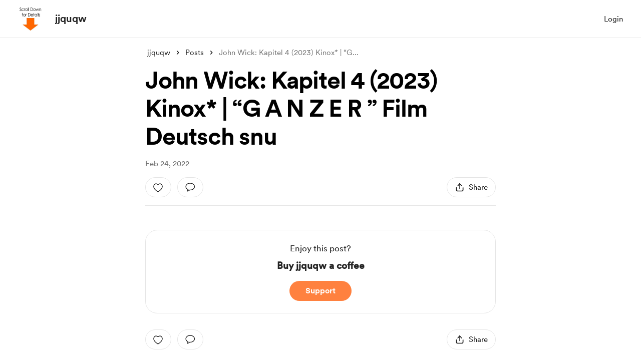

--- FILE ---
content_type: text/html; charset=UTF-8
request_url: https://buymeacoffee.com/jjquqw/john-wick-kapitel-4-2023-kinox-g-a-n-z-e-r-film
body_size: 47236
content:
<!DOCTYPE html>
<html lang="en-US">
    <head>
        <meta name="viewport" content="width=device-width, initial-scale=1">
        <meta charset="utf-8">
        <meta http-equiv="X-UA-Compatible" content="IE=edge"><script type="text/javascript">(window.NREUM||(NREUM={})).init={privacy:{cookies_enabled:true},ajax:{deny_list:["bam.nr-data.net"]},feature_flags:["soft_nav"],distributed_tracing:{enabled:true}};(window.NREUM||(NREUM={})).loader_config={agentID:"1134651958",accountID:"3681243",trustKey:"3681243",xpid:"VwAPUFRXCxABVVNRBgkFVF0E",licenseKey:"NRJS-cd5c5f2b0f5951bdffa",applicationID:"1123182295",browserID:"1134651958"};;/*! For license information please see nr-loader-spa-1.308.0.min.js.LICENSE.txt */
(()=>{var e,t,r={384:(e,t,r)=>{"use strict";r.d(t,{NT:()=>a,US:()=>u,Zm:()=>o,bQ:()=>d,dV:()=>c,pV:()=>l});var n=r(6154),i=r(1863),s=r(1910);const a={beacon:"bam.nr-data.net",errorBeacon:"bam.nr-data.net"};function o(){return n.gm.NREUM||(n.gm.NREUM={}),void 0===n.gm.newrelic&&(n.gm.newrelic=n.gm.NREUM),n.gm.NREUM}function c(){let e=o();return e.o||(e.o={ST:n.gm.setTimeout,SI:n.gm.setImmediate||n.gm.setInterval,CT:n.gm.clearTimeout,XHR:n.gm.XMLHttpRequest,REQ:n.gm.Request,EV:n.gm.Event,PR:n.gm.Promise,MO:n.gm.MutationObserver,FETCH:n.gm.fetch,WS:n.gm.WebSocket},(0,s.i)(...Object.values(e.o))),e}function d(e,t){let r=o();r.initializedAgents??={},t.initializedAt={ms:(0,i.t)(),date:new Date},r.initializedAgents[e]=t}function u(e,t){o()[e]=t}function l(){return function(){let e=o();const t=e.info||{};e.info={beacon:a.beacon,errorBeacon:a.errorBeacon,...t}}(),function(){let e=o();const t=e.init||{};e.init={...t}}(),c(),function(){let e=o();const t=e.loader_config||{};e.loader_config={...t}}(),o()}},782:(e,t,r)=>{"use strict";r.d(t,{T:()=>n});const n=r(860).K7.pageViewTiming},860:(e,t,r)=>{"use strict";r.d(t,{$J:()=>u,K7:()=>c,P3:()=>d,XX:()=>i,Yy:()=>o,df:()=>s,qY:()=>n,v4:()=>a});const n="events",i="jserrors",s="browser/blobs",a="rum",o="browser/logs",c={ajax:"ajax",genericEvents:"generic_events",jserrors:i,logging:"logging",metrics:"metrics",pageAction:"page_action",pageViewEvent:"page_view_event",pageViewTiming:"page_view_timing",sessionReplay:"session_replay",sessionTrace:"session_trace",softNav:"soft_navigations",spa:"spa"},d={[c.pageViewEvent]:1,[c.pageViewTiming]:2,[c.metrics]:3,[c.jserrors]:4,[c.spa]:5,[c.ajax]:6,[c.sessionTrace]:7,[c.softNav]:8,[c.sessionReplay]:9,[c.logging]:10,[c.genericEvents]:11},u={[c.pageViewEvent]:a,[c.pageViewTiming]:n,[c.ajax]:n,[c.spa]:n,[c.softNav]:n,[c.metrics]:i,[c.jserrors]:i,[c.sessionTrace]:s,[c.sessionReplay]:s,[c.logging]:o,[c.genericEvents]:"ins"}},944:(e,t,r)=>{"use strict";r.d(t,{R:()=>i});var n=r(3241);function i(e,t){"function"==typeof console.debug&&(console.debug("New Relic Warning: https://github.com/newrelic/newrelic-browser-agent/blob/main/docs/warning-codes.md#".concat(e),t),(0,n.W)({agentIdentifier:null,drained:null,type:"data",name:"warn",feature:"warn",data:{code:e,secondary:t}}))}},993:(e,t,r)=>{"use strict";r.d(t,{A$:()=>s,ET:()=>a,TZ:()=>o,p_:()=>i});var n=r(860);const i={ERROR:"ERROR",WARN:"WARN",INFO:"INFO",DEBUG:"DEBUG",TRACE:"TRACE"},s={OFF:0,ERROR:1,WARN:2,INFO:3,DEBUG:4,TRACE:5},a="log",o=n.K7.logging},1541:(e,t,r)=>{"use strict";r.d(t,{U:()=>i,f:()=>n});const n={MFE:"MFE",BA:"BA"};function i(e,t){if(2!==t?.harvestEndpointVersion)return{};const r=t.agentRef.runtime.appMetadata.agents[0].entityGuid;return e?{"source.id":e.id,"source.name":e.name,"source.type":e.type,"parent.id":e.parent?.id||r,"parent.type":e.parent?.type||n.BA}:{"entity.guid":r,appId:t.agentRef.info.applicationID}}},1687:(e,t,r)=>{"use strict";r.d(t,{Ak:()=>d,Ze:()=>h,x3:()=>u});var n=r(3241),i=r(7836),s=r(3606),a=r(860),o=r(2646);const c={};function d(e,t){const r={staged:!1,priority:a.P3[t]||0};l(e),c[e].get(t)||c[e].set(t,r)}function u(e,t){e&&c[e]&&(c[e].get(t)&&c[e].delete(t),p(e,t,!1),c[e].size&&f(e))}function l(e){if(!e)throw new Error("agentIdentifier required");c[e]||(c[e]=new Map)}function h(e="",t="feature",r=!1){if(l(e),!e||!c[e].get(t)||r)return p(e,t);c[e].get(t).staged=!0,f(e)}function f(e){const t=Array.from(c[e]);t.every(([e,t])=>t.staged)&&(t.sort((e,t)=>e[1].priority-t[1].priority),t.forEach(([t])=>{c[e].delete(t),p(e,t)}))}function p(e,t,r=!0){const a=e?i.ee.get(e):i.ee,c=s.i.handlers;if(!a.aborted&&a.backlog&&c){if((0,n.W)({agentIdentifier:e,type:"lifecycle",name:"drain",feature:t}),r){const e=a.backlog[t],r=c[t];if(r){for(let t=0;e&&t<e.length;++t)g(e[t],r);Object.entries(r).forEach(([e,t])=>{Object.values(t||{}).forEach(t=>{t[0]?.on&&t[0]?.context()instanceof o.y&&t[0].on(e,t[1])})})}}a.isolatedBacklog||delete c[t],a.backlog[t]=null,a.emit("drain-"+t,[])}}function g(e,t){var r=e[1];Object.values(t[r]||{}).forEach(t=>{var r=e[0];if(t[0]===r){var n=t[1],i=e[3],s=e[2];n.apply(i,s)}})}},1738:(e,t,r)=>{"use strict";r.d(t,{U:()=>f,Y:()=>h});var n=r(3241),i=r(9908),s=r(1863),a=r(944),o=r(5701),c=r(3969),d=r(8362),u=r(860),l=r(4261);function h(e,t,r,s){const h=s||r;!h||h[e]&&h[e]!==d.d.prototype[e]||(h[e]=function(){(0,i.p)(c.xV,["API/"+e+"/called"],void 0,u.K7.metrics,r.ee),(0,n.W)({agentIdentifier:r.agentIdentifier,drained:!!o.B?.[r.agentIdentifier],type:"data",name:"api",feature:l.Pl+e,data:{}});try{return t.apply(this,arguments)}catch(e){(0,a.R)(23,e)}})}function f(e,t,r,n,a){const o=e.info;null===r?delete o.jsAttributes[t]:o.jsAttributes[t]=r,(a||null===r)&&(0,i.p)(l.Pl+n,[(0,s.t)(),t,r],void 0,"session",e.ee)}},1741:(e,t,r)=>{"use strict";r.d(t,{W:()=>s});var n=r(944),i=r(4261);class s{#e(e,...t){if(this[e]!==s.prototype[e])return this[e](...t);(0,n.R)(35,e)}addPageAction(e,t){return this.#e(i.hG,e,t)}register(e){return this.#e(i.eY,e)}recordCustomEvent(e,t){return this.#e(i.fF,e,t)}setPageViewName(e,t){return this.#e(i.Fw,e,t)}setCustomAttribute(e,t,r){return this.#e(i.cD,e,t,r)}noticeError(e,t){return this.#e(i.o5,e,t)}setUserId(e,t=!1){return this.#e(i.Dl,e,t)}setApplicationVersion(e){return this.#e(i.nb,e)}setErrorHandler(e){return this.#e(i.bt,e)}addRelease(e,t){return this.#e(i.k6,e,t)}log(e,t){return this.#e(i.$9,e,t)}start(){return this.#e(i.d3)}finished(e){return this.#e(i.BL,e)}recordReplay(){return this.#e(i.CH)}pauseReplay(){return this.#e(i.Tb)}addToTrace(e){return this.#e(i.U2,e)}setCurrentRouteName(e){return this.#e(i.PA,e)}interaction(e){return this.#e(i.dT,e)}wrapLogger(e,t,r){return this.#e(i.Wb,e,t,r)}measure(e,t){return this.#e(i.V1,e,t)}consent(e){return this.#e(i.Pv,e)}}},1863:(e,t,r)=>{"use strict";function n(){return Math.floor(performance.now())}r.d(t,{t:()=>n})},1910:(e,t,r)=>{"use strict";r.d(t,{i:()=>s});var n=r(944);const i=new Map;function s(...e){return e.every(e=>{if(i.has(e))return i.get(e);const t="function"==typeof e?e.toString():"",r=t.includes("[native code]"),s=t.includes("nrWrapper");return r||s||(0,n.R)(64,e?.name||t),i.set(e,r),r})}},2555:(e,t,r)=>{"use strict";r.d(t,{D:()=>o,f:()=>a});var n=r(384),i=r(8122);const s={beacon:n.NT.beacon,errorBeacon:n.NT.errorBeacon,licenseKey:void 0,applicationID:void 0,sa:void 0,queueTime:void 0,applicationTime:void 0,ttGuid:void 0,user:void 0,account:void 0,product:void 0,extra:void 0,jsAttributes:{},userAttributes:void 0,atts:void 0,transactionName:void 0,tNamePlain:void 0};function a(e){try{return!!e.licenseKey&&!!e.errorBeacon&&!!e.applicationID}catch(e){return!1}}const o=e=>(0,i.a)(e,s)},2614:(e,t,r)=>{"use strict";r.d(t,{BB:()=>a,H3:()=>n,g:()=>d,iL:()=>c,tS:()=>o,uh:()=>i,wk:()=>s});const n="NRBA",i="SESSION",s=144e5,a=18e5,o={STARTED:"session-started",PAUSE:"session-pause",RESET:"session-reset",RESUME:"session-resume",UPDATE:"session-update"},c={SAME_TAB:"same-tab",CROSS_TAB:"cross-tab"},d={OFF:0,FULL:1,ERROR:2}},2646:(e,t,r)=>{"use strict";r.d(t,{y:()=>n});class n{constructor(e){this.contextId=e}}},2843:(e,t,r)=>{"use strict";r.d(t,{G:()=>s,u:()=>i});var n=r(3878);function i(e,t=!1,r,i){(0,n.DD)("visibilitychange",function(){if(t)return void("hidden"===document.visibilityState&&e());e(document.visibilityState)},r,i)}function s(e,t,r){(0,n.sp)("pagehide",e,t,r)}},3241:(e,t,r)=>{"use strict";r.d(t,{W:()=>s});var n=r(6154);const i="newrelic";function s(e={}){try{n.gm.dispatchEvent(new CustomEvent(i,{detail:e}))}catch(e){}}},3304:(e,t,r)=>{"use strict";r.d(t,{A:()=>s});var n=r(7836);const i=()=>{const e=new WeakSet;return(t,r)=>{if("object"==typeof r&&null!==r){if(e.has(r))return;e.add(r)}return r}};function s(e){try{return JSON.stringify(e,i())??""}catch(e){try{n.ee.emit("internal-error",[e])}catch(e){}return""}}},3333:(e,t,r)=>{"use strict";r.d(t,{$v:()=>u,TZ:()=>n,Xh:()=>c,Zp:()=>i,kd:()=>d,mq:()=>o,nf:()=>a,qN:()=>s});const n=r(860).K7.genericEvents,i=["auxclick","click","copy","keydown","paste","scrollend"],s=["focus","blur"],a=4,o=1e3,c=2e3,d=["PageAction","UserAction","BrowserPerformance"],u={RESOURCES:"experimental.resources",REGISTER:"register"}},3434:(e,t,r)=>{"use strict";r.d(t,{Jt:()=>s,YM:()=>d});var n=r(7836),i=r(5607);const s="nr@original:".concat(i.W),a=50;var o=Object.prototype.hasOwnProperty,c=!1;function d(e,t){return e||(e=n.ee),r.inPlace=function(e,t,n,i,s){n||(n="");const a="-"===n.charAt(0);for(let o=0;o<t.length;o++){const c=t[o],d=e[c];l(d)||(e[c]=r(d,a?c+n:n,i,c,s))}},r.flag=s,r;function r(t,r,n,c,d){return l(t)?t:(r||(r=""),nrWrapper[s]=t,function(e,t,r){if(Object.defineProperty&&Object.keys)try{return Object.keys(e).forEach(function(r){Object.defineProperty(t,r,{get:function(){return e[r]},set:function(t){return e[r]=t,t}})}),t}catch(e){u([e],r)}for(var n in e)o.call(e,n)&&(t[n]=e[n])}(t,nrWrapper,e),nrWrapper);function nrWrapper(){var s,o,l,h;let f;try{o=this,s=[...arguments],l="function"==typeof n?n(s,o):n||{}}catch(t){u([t,"",[s,o,c],l],e)}i(r+"start",[s,o,c],l,d);const p=performance.now();let g;try{return h=t.apply(o,s),g=performance.now(),h}catch(e){throw g=performance.now(),i(r+"err",[s,o,e],l,d),f=e,f}finally{const e=g-p,t={start:p,end:g,duration:e,isLongTask:e>=a,methodName:c,thrownError:f};t.isLongTask&&i("long-task",[t,o],l,d),i(r+"end",[s,o,h],l,d)}}}function i(r,n,i,s){if(!c||t){var a=c;c=!0;try{e.emit(r,n,i,t,s)}catch(t){u([t,r,n,i],e)}c=a}}}function u(e,t){t||(t=n.ee);try{t.emit("internal-error",e)}catch(e){}}function l(e){return!(e&&"function"==typeof e&&e.apply&&!e[s])}},3606:(e,t,r)=>{"use strict";r.d(t,{i:()=>s});var n=r(9908);s.on=a;var i=s.handlers={};function s(e,t,r,s){a(s||n.d,i,e,t,r)}function a(e,t,r,i,s){s||(s="feature"),e||(e=n.d);var a=t[s]=t[s]||{};(a[r]=a[r]||[]).push([e,i])}},3738:(e,t,r)=>{"use strict";r.d(t,{He:()=>i,Kp:()=>o,Lc:()=>d,Rz:()=>u,TZ:()=>n,bD:()=>s,d3:()=>a,jx:()=>l,sl:()=>h,uP:()=>c});const n=r(860).K7.sessionTrace,i="bstResource",s="resource",a="-start",o="-end",c="fn"+a,d="fn"+o,u="pushState",l=1e3,h=3e4},3785:(e,t,r)=>{"use strict";r.d(t,{R:()=>c,b:()=>d});var n=r(9908),i=r(1863),s=r(860),a=r(3969),o=r(993);function c(e,t,r={},c=o.p_.INFO,d=!0,u,l=(0,i.t)()){(0,n.p)(a.xV,["API/logging/".concat(c.toLowerCase(),"/called")],void 0,s.K7.metrics,e),(0,n.p)(o.ET,[l,t,r,c,d,u],void 0,s.K7.logging,e)}function d(e){return"string"==typeof e&&Object.values(o.p_).some(t=>t===e.toUpperCase().trim())}},3878:(e,t,r)=>{"use strict";function n(e,t){return{capture:e,passive:!1,signal:t}}function i(e,t,r=!1,i){window.addEventListener(e,t,n(r,i))}function s(e,t,r=!1,i){document.addEventListener(e,t,n(r,i))}r.d(t,{DD:()=>s,jT:()=>n,sp:()=>i})},3962:(e,t,r)=>{"use strict";r.d(t,{AM:()=>a,O2:()=>l,OV:()=>s,Qu:()=>h,TZ:()=>c,ih:()=>f,pP:()=>o,t1:()=>u,tC:()=>i,wD:()=>d});var n=r(860);const i=["click","keydown","submit"],s="popstate",a="api",o="initialPageLoad",c=n.K7.softNav,d=5e3,u=500,l={INITIAL_PAGE_LOAD:"",ROUTE_CHANGE:1,UNSPECIFIED:2},h={INTERACTION:1,AJAX:2,CUSTOM_END:3,CUSTOM_TRACER:4},f={IP:"in progress",PF:"pending finish",FIN:"finished",CAN:"cancelled"}},3969:(e,t,r)=>{"use strict";r.d(t,{TZ:()=>n,XG:()=>o,rs:()=>i,xV:()=>a,z_:()=>s});const n=r(860).K7.metrics,i="sm",s="cm",a="storeSupportabilityMetrics",o="storeEventMetrics"},4234:(e,t,r)=>{"use strict";r.d(t,{W:()=>s});var n=r(7836),i=r(1687);class s{constructor(e,t){this.agentIdentifier=e,this.ee=n.ee.get(e),this.featureName=t,this.blocked=!1}deregisterDrain(){(0,i.x3)(this.agentIdentifier,this.featureName)}}},4261:(e,t,r)=>{"use strict";r.d(t,{$9:()=>u,BL:()=>c,CH:()=>p,Dl:()=>R,Fw:()=>w,PA:()=>v,Pl:()=>n,Pv:()=>A,Tb:()=>h,U2:()=>a,V1:()=>E,Wb:()=>T,bt:()=>y,cD:()=>b,d3:()=>x,dT:()=>d,eY:()=>g,fF:()=>f,hG:()=>s,hw:()=>i,k6:()=>o,nb:()=>m,o5:()=>l});const n="api-",i=n+"ixn-",s="addPageAction",a="addToTrace",o="addRelease",c="finished",d="interaction",u="log",l="noticeError",h="pauseReplay",f="recordCustomEvent",p="recordReplay",g="register",m="setApplicationVersion",v="setCurrentRouteName",b="setCustomAttribute",y="setErrorHandler",w="setPageViewName",R="setUserId",x="start",T="wrapLogger",E="measure",A="consent"},5205:(e,t,r)=>{"use strict";r.d(t,{j:()=>S});var n=r(384),i=r(1741);var s=r(2555),a=r(3333);const o=e=>{if(!e||"string"!=typeof e)return!1;try{document.createDocumentFragment().querySelector(e)}catch{return!1}return!0};var c=r(2614),d=r(944),u=r(8122);const l="[data-nr-mask]",h=e=>(0,u.a)(e,(()=>{const e={feature_flags:[],experimental:{allow_registered_children:!1,resources:!1},mask_selector:"*",block_selector:"[data-nr-block]",mask_input_options:{color:!1,date:!1,"datetime-local":!1,email:!1,month:!1,number:!1,range:!1,search:!1,tel:!1,text:!1,time:!1,url:!1,week:!1,textarea:!1,select:!1,password:!0}};return{ajax:{deny_list:void 0,block_internal:!0,enabled:!0,autoStart:!0},api:{get allow_registered_children(){return e.feature_flags.includes(a.$v.REGISTER)||e.experimental.allow_registered_children},set allow_registered_children(t){e.experimental.allow_registered_children=t},duplicate_registered_data:!1},browser_consent_mode:{enabled:!1},distributed_tracing:{enabled:void 0,exclude_newrelic_header:void 0,cors_use_newrelic_header:void 0,cors_use_tracecontext_headers:void 0,allowed_origins:void 0},get feature_flags(){return e.feature_flags},set feature_flags(t){e.feature_flags=t},generic_events:{enabled:!0,autoStart:!0},harvest:{interval:30},jserrors:{enabled:!0,autoStart:!0},logging:{enabled:!0,autoStart:!0},metrics:{enabled:!0,autoStart:!0},obfuscate:void 0,page_action:{enabled:!0},page_view_event:{enabled:!0,autoStart:!0},page_view_timing:{enabled:!0,autoStart:!0},performance:{capture_marks:!1,capture_measures:!1,capture_detail:!0,resources:{get enabled(){return e.feature_flags.includes(a.$v.RESOURCES)||e.experimental.resources},set enabled(t){e.experimental.resources=t},asset_types:[],first_party_domains:[],ignore_newrelic:!0}},privacy:{cookies_enabled:!0},proxy:{assets:void 0,beacon:void 0},session:{expiresMs:c.wk,inactiveMs:c.BB},session_replay:{autoStart:!0,enabled:!1,preload:!1,sampling_rate:10,error_sampling_rate:100,collect_fonts:!1,inline_images:!1,fix_stylesheets:!0,mask_all_inputs:!0,get mask_text_selector(){return e.mask_selector},set mask_text_selector(t){o(t)?e.mask_selector="".concat(t,",").concat(l):""===t||null===t?e.mask_selector=l:(0,d.R)(5,t)},get block_class(){return"nr-block"},get ignore_class(){return"nr-ignore"},get mask_text_class(){return"nr-mask"},get block_selector(){return e.block_selector},set block_selector(t){o(t)?e.block_selector+=",".concat(t):""!==t&&(0,d.R)(6,t)},get mask_input_options(){return e.mask_input_options},set mask_input_options(t){t&&"object"==typeof t?e.mask_input_options={...t,password:!0}:(0,d.R)(7,t)}},session_trace:{enabled:!0,autoStart:!0},soft_navigations:{enabled:!0,autoStart:!0},spa:{enabled:!0,autoStart:!0},ssl:void 0,user_actions:{enabled:!0,elementAttributes:["id","className","tagName","type"]}}})());var f=r(6154),p=r(9324);let g=0;const m={buildEnv:p.F3,distMethod:p.Xs,version:p.xv,originTime:f.WN},v={consented:!1},b={appMetadata:{},get consented(){return this.session?.state?.consent||v.consented},set consented(e){v.consented=e},customTransaction:void 0,denyList:void 0,disabled:!1,harvester:void 0,isolatedBacklog:!1,isRecording:!1,loaderType:void 0,maxBytes:3e4,obfuscator:void 0,onerror:void 0,ptid:void 0,releaseIds:{},session:void 0,timeKeeper:void 0,registeredEntities:[],jsAttributesMetadata:{bytes:0},get harvestCount(){return++g}},y=e=>{const t=(0,u.a)(e,b),r=Object.keys(m).reduce((e,t)=>(e[t]={value:m[t],writable:!1,configurable:!0,enumerable:!0},e),{});return Object.defineProperties(t,r)};var w=r(5701);const R=e=>{const t=e.startsWith("http");e+="/",r.p=t?e:"https://"+e};var x=r(7836),T=r(3241);const E={accountID:void 0,trustKey:void 0,agentID:void 0,licenseKey:void 0,applicationID:void 0,xpid:void 0},A=e=>(0,u.a)(e,E),_=new Set;function S(e,t={},r,a){let{init:o,info:c,loader_config:d,runtime:u={},exposed:l=!0}=t;if(!c){const e=(0,n.pV)();o=e.init,c=e.info,d=e.loader_config}e.init=h(o||{}),e.loader_config=A(d||{}),c.jsAttributes??={},f.bv&&(c.jsAttributes.isWorker=!0),e.info=(0,s.D)(c);const p=e.init,g=[c.beacon,c.errorBeacon];_.has(e.agentIdentifier)||(p.proxy.assets&&(R(p.proxy.assets),g.push(p.proxy.assets)),p.proxy.beacon&&g.push(p.proxy.beacon),e.beacons=[...g],function(e){const t=(0,n.pV)();Object.getOwnPropertyNames(i.W.prototype).forEach(r=>{const n=i.W.prototype[r];if("function"!=typeof n||"constructor"===n)return;let s=t[r];e[r]&&!1!==e.exposed&&"micro-agent"!==e.runtime?.loaderType&&(t[r]=(...t)=>{const n=e[r](...t);return s?s(...t):n})})}(e),(0,n.US)("activatedFeatures",w.B)),u.denyList=[...p.ajax.deny_list||[],...p.ajax.block_internal?g:[]],u.ptid=e.agentIdentifier,u.loaderType=r,e.runtime=y(u),_.has(e.agentIdentifier)||(e.ee=x.ee.get(e.agentIdentifier),e.exposed=l,(0,T.W)({agentIdentifier:e.agentIdentifier,drained:!!w.B?.[e.agentIdentifier],type:"lifecycle",name:"initialize",feature:void 0,data:e.config})),_.add(e.agentIdentifier)}},5270:(e,t,r)=>{"use strict";r.d(t,{Aw:()=>a,SR:()=>s,rF:()=>o});var n=r(384),i=r(7767);function s(e){return!!(0,n.dV)().o.MO&&(0,i.V)(e)&&!0===e?.session_trace.enabled}function a(e){return!0===e?.session_replay.preload&&s(e)}function o(e,t){try{if("string"==typeof t?.type){if("password"===t.type.toLowerCase())return"*".repeat(e?.length||0);if(void 0!==t?.dataset?.nrUnmask||t?.classList?.contains("nr-unmask"))return e}}catch(e){}return"string"==typeof e?e.replace(/[\S]/g,"*"):"*".repeat(e?.length||0)}},5289:(e,t,r)=>{"use strict";r.d(t,{GG:()=>a,Qr:()=>c,sB:()=>o});var n=r(3878),i=r(6389);function s(){return"undefined"==typeof document||"complete"===document.readyState}function a(e,t){if(s())return e();const r=(0,i.J)(e),a=setInterval(()=>{s()&&(clearInterval(a),r())},500);(0,n.sp)("load",r,t)}function o(e){if(s())return e();(0,n.DD)("DOMContentLoaded",e)}function c(e){if(s())return e();(0,n.sp)("popstate",e)}},5607:(e,t,r)=>{"use strict";r.d(t,{W:()=>n});const n=(0,r(9566).bz)()},5701:(e,t,r)=>{"use strict";r.d(t,{B:()=>s,t:()=>a});var n=r(3241);const i=new Set,s={};function a(e,t){const r=t.agentIdentifier;s[r]??={},e&&"object"==typeof e&&(i.has(r)||(t.ee.emit("rumresp",[e]),s[r]=e,i.add(r),(0,n.W)({agentIdentifier:r,loaded:!0,drained:!0,type:"lifecycle",name:"load",feature:void 0,data:e})))}},6154:(e,t,r)=>{"use strict";r.d(t,{OF:()=>d,RI:()=>i,WN:()=>h,bv:()=>s,eN:()=>f,gm:()=>a,lR:()=>l,m:()=>c,mw:()=>o,sb:()=>u});var n=r(1863);const i="undefined"!=typeof window&&!!window.document,s="undefined"!=typeof WorkerGlobalScope&&("undefined"!=typeof self&&self instanceof WorkerGlobalScope&&self.navigator instanceof WorkerNavigator||"undefined"!=typeof globalThis&&globalThis instanceof WorkerGlobalScope&&globalThis.navigator instanceof WorkerNavigator),a=i?window:"undefined"!=typeof WorkerGlobalScope&&("undefined"!=typeof self&&self instanceof WorkerGlobalScope&&self||"undefined"!=typeof globalThis&&globalThis instanceof WorkerGlobalScope&&globalThis),o=Boolean("hidden"===a?.document?.visibilityState),c=""+a?.location,d=/iPad|iPhone|iPod/.test(a.navigator?.userAgent),u=d&&"undefined"==typeof SharedWorker,l=(()=>{const e=a.navigator?.userAgent?.match(/Firefox[/\s](\d+\.\d+)/);return Array.isArray(e)&&e.length>=2?+e[1]:0})(),h=Date.now()-(0,n.t)(),f=()=>"undefined"!=typeof PerformanceNavigationTiming&&a?.performance?.getEntriesByType("navigation")?.[0]?.responseStart},6344:(e,t,r)=>{"use strict";r.d(t,{BB:()=>u,Qb:()=>l,TZ:()=>i,Ug:()=>a,Vh:()=>s,_s:()=>o,bc:()=>d,yP:()=>c});var n=r(2614);const i=r(860).K7.sessionReplay,s="errorDuringReplay",a=.12,o={DomContentLoaded:0,Load:1,FullSnapshot:2,IncrementalSnapshot:3,Meta:4,Custom:5},c={[n.g.ERROR]:15e3,[n.g.FULL]:3e5,[n.g.OFF]:0},d={RESET:{message:"Session was reset",sm:"Reset"},IMPORT:{message:"Recorder failed to import",sm:"Import"},TOO_MANY:{message:"429: Too Many Requests",sm:"Too-Many"},TOO_BIG:{message:"Payload was too large",sm:"Too-Big"},CROSS_TAB:{message:"Session Entity was set to OFF on another tab",sm:"Cross-Tab"},ENTITLEMENTS:{message:"Session Replay is not allowed and will not be started",sm:"Entitlement"}},u=5e3,l={API:"api",RESUME:"resume",SWITCH_TO_FULL:"switchToFull",INITIALIZE:"initialize",PRELOAD:"preload"}},6389:(e,t,r)=>{"use strict";function n(e,t=500,r={}){const n=r?.leading||!1;let i;return(...r)=>{n&&void 0===i&&(e.apply(this,r),i=setTimeout(()=>{i=clearTimeout(i)},t)),n||(clearTimeout(i),i=setTimeout(()=>{e.apply(this,r)},t))}}function i(e){let t=!1;return(...r)=>{t||(t=!0,e.apply(this,r))}}r.d(t,{J:()=>i,s:()=>n})},6630:(e,t,r)=>{"use strict";r.d(t,{T:()=>n});const n=r(860).K7.pageViewEvent},6774:(e,t,r)=>{"use strict";r.d(t,{T:()=>n});const n=r(860).K7.jserrors},7295:(e,t,r)=>{"use strict";r.d(t,{Xv:()=>a,gX:()=>i,iW:()=>s});var n=[];function i(e){if(!e||s(e))return!1;if(0===n.length)return!0;if("*"===n[0].hostname)return!1;for(var t=0;t<n.length;t++){var r=n[t];if(r.hostname.test(e.hostname)&&r.pathname.test(e.pathname))return!1}return!0}function s(e){return void 0===e.hostname}function a(e){if(n=[],e&&e.length)for(var t=0;t<e.length;t++){let r=e[t];if(!r)continue;if("*"===r)return void(n=[{hostname:"*"}]);0===r.indexOf("http://")?r=r.substring(7):0===r.indexOf("https://")&&(r=r.substring(8));const i=r.indexOf("/");let s,a;i>0?(s=r.substring(0,i),a=r.substring(i)):(s=r,a="*");let[c]=s.split(":");n.push({hostname:o(c),pathname:o(a,!0)})}}function o(e,t=!1){const r=e.replace(/[.+?^${}()|[\]\\]/g,e=>"\\"+e).replace(/\*/g,".*?");return new RegExp((t?"^":"")+r+"$")}},7485:(e,t,r)=>{"use strict";r.d(t,{D:()=>i});var n=r(6154);function i(e){if(0===(e||"").indexOf("data:"))return{protocol:"data"};try{const t=new URL(e,location.href),r={port:t.port,hostname:t.hostname,pathname:t.pathname,search:t.search,protocol:t.protocol.slice(0,t.protocol.indexOf(":")),sameOrigin:t.protocol===n.gm?.location?.protocol&&t.host===n.gm?.location?.host};return r.port&&""!==r.port||("http:"===t.protocol&&(r.port="80"),"https:"===t.protocol&&(r.port="443")),r.pathname&&""!==r.pathname?r.pathname.startsWith("/")||(r.pathname="/".concat(r.pathname)):r.pathname="/",r}catch(e){return{}}}},7699:(e,t,r)=>{"use strict";r.d(t,{It:()=>s,KC:()=>o,No:()=>i,qh:()=>a});var n=r(860);const i=16e3,s=1e6,a="SESSION_ERROR",o={[n.K7.logging]:!0,[n.K7.genericEvents]:!1,[n.K7.jserrors]:!1,[n.K7.ajax]:!1}},7767:(e,t,r)=>{"use strict";r.d(t,{V:()=>i});var n=r(6154);const i=e=>n.RI&&!0===e?.privacy.cookies_enabled},7836:(e,t,r)=>{"use strict";r.d(t,{P:()=>o,ee:()=>c});var n=r(384),i=r(8990),s=r(2646),a=r(5607);const o="nr@context:".concat(a.W),c=function e(t,r){var n={},a={},u={},l=!1;try{l=16===r.length&&d.initializedAgents?.[r]?.runtime.isolatedBacklog}catch(e){}var h={on:p,addEventListener:p,removeEventListener:function(e,t){var r=n[e];if(!r)return;for(var i=0;i<r.length;i++)r[i]===t&&r.splice(i,1)},emit:function(e,r,n,i,s){!1!==s&&(s=!0);if(c.aborted&&!i)return;t&&s&&t.emit(e,r,n);var o=f(n);g(e).forEach(e=>{e.apply(o,r)});var d=v()[a[e]];d&&d.push([h,e,r,o]);return o},get:m,listeners:g,context:f,buffer:function(e,t){const r=v();if(t=t||"feature",h.aborted)return;Object.entries(e||{}).forEach(([e,n])=>{a[n]=t,t in r||(r[t]=[])})},abort:function(){h._aborted=!0,Object.keys(h.backlog).forEach(e=>{delete h.backlog[e]})},isBuffering:function(e){return!!v()[a[e]]},debugId:r,backlog:l?{}:t&&"object"==typeof t.backlog?t.backlog:{},isolatedBacklog:l};return Object.defineProperty(h,"aborted",{get:()=>{let e=h._aborted||!1;return e||(t&&(e=t.aborted),e)}}),h;function f(e){return e&&e instanceof s.y?e:e?(0,i.I)(e,o,()=>new s.y(o)):new s.y(o)}function p(e,t){n[e]=g(e).concat(t)}function g(e){return n[e]||[]}function m(t){return u[t]=u[t]||e(h,t)}function v(){return h.backlog}}(void 0,"globalEE"),d=(0,n.Zm)();d.ee||(d.ee=c)},8122:(e,t,r)=>{"use strict";r.d(t,{a:()=>i});var n=r(944);function i(e,t){try{if(!e||"object"!=typeof e)return(0,n.R)(3);if(!t||"object"!=typeof t)return(0,n.R)(4);const r=Object.create(Object.getPrototypeOf(t),Object.getOwnPropertyDescriptors(t)),s=0===Object.keys(r).length?e:r;for(let a in s)if(void 0!==e[a])try{if(null===e[a]){r[a]=null;continue}Array.isArray(e[a])&&Array.isArray(t[a])?r[a]=Array.from(new Set([...e[a],...t[a]])):"object"==typeof e[a]&&"object"==typeof t[a]?r[a]=i(e[a],t[a]):r[a]=e[a]}catch(e){r[a]||(0,n.R)(1,e)}return r}catch(e){(0,n.R)(2,e)}}},8139:(e,t,r)=>{"use strict";r.d(t,{u:()=>h});var n=r(7836),i=r(3434),s=r(8990),a=r(6154);const o={},c=a.gm.XMLHttpRequest,d="addEventListener",u="removeEventListener",l="nr@wrapped:".concat(n.P);function h(e){var t=function(e){return(e||n.ee).get("events")}(e);if(o[t.debugId]++)return t;o[t.debugId]=1;var r=(0,i.YM)(t,!0);function h(e){r.inPlace(e,[d,u],"-",p)}function p(e,t){return e[1]}return"getPrototypeOf"in Object&&(a.RI&&f(document,h),c&&f(c.prototype,h),f(a.gm,h)),t.on(d+"-start",function(e,t){var n=e[1];if(null!==n&&("function"==typeof n||"object"==typeof n)&&"newrelic"!==e[0]){var i=(0,s.I)(n,l,function(){var e={object:function(){if("function"!=typeof n.handleEvent)return;return n.handleEvent.apply(n,arguments)},function:n}[typeof n];return e?r(e,"fn-",null,e.name||"anonymous"):n});this.wrapped=e[1]=i}}),t.on(u+"-start",function(e){e[1]=this.wrapped||e[1]}),t}function f(e,t,...r){let n=e;for(;"object"==typeof n&&!Object.prototype.hasOwnProperty.call(n,d);)n=Object.getPrototypeOf(n);n&&t(n,...r)}},8362:(e,t,r)=>{"use strict";r.d(t,{d:()=>s});var n=r(9566),i=r(1741);class s extends i.W{agentIdentifier=(0,n.LA)(16)}},8374:(e,t,r)=>{r.nc=(()=>{try{return document?.currentScript?.nonce}catch(e){}return""})()},8990:(e,t,r)=>{"use strict";r.d(t,{I:()=>i});var n=Object.prototype.hasOwnProperty;function i(e,t,r){if(n.call(e,t))return e[t];var i=r();if(Object.defineProperty&&Object.keys)try{return Object.defineProperty(e,t,{value:i,writable:!0,enumerable:!1}),i}catch(e){}return e[t]=i,i}},9119:(e,t,r)=>{"use strict";r.d(t,{L:()=>s});var n=/([^?#]*)[^#]*(#[^?]*|$).*/,i=/([^?#]*)().*/;function s(e,t){return e?e.replace(t?n:i,"$1$2"):e}},9300:(e,t,r)=>{"use strict";r.d(t,{T:()=>n});const n=r(860).K7.ajax},9324:(e,t,r)=>{"use strict";r.d(t,{AJ:()=>a,F3:()=>i,Xs:()=>s,Yq:()=>o,xv:()=>n});const n="1.308.0",i="PROD",s="CDN",a="@newrelic/rrweb",o="1.0.1"},9566:(e,t,r)=>{"use strict";r.d(t,{LA:()=>o,ZF:()=>c,bz:()=>a,el:()=>d});var n=r(6154);const i="xxxxxxxx-xxxx-4xxx-yxxx-xxxxxxxxxxxx";function s(e,t){return e?15&e[t]:16*Math.random()|0}function a(){const e=n.gm?.crypto||n.gm?.msCrypto;let t,r=0;return e&&e.getRandomValues&&(t=e.getRandomValues(new Uint8Array(30))),i.split("").map(e=>"x"===e?s(t,r++).toString(16):"y"===e?(3&s()|8).toString(16):e).join("")}function o(e){const t=n.gm?.crypto||n.gm?.msCrypto;let r,i=0;t&&t.getRandomValues&&(r=t.getRandomValues(new Uint8Array(e)));const a=[];for(var o=0;o<e;o++)a.push(s(r,i++).toString(16));return a.join("")}function c(){return o(16)}function d(){return o(32)}},9908:(e,t,r)=>{"use strict";r.d(t,{d:()=>n,p:()=>i});var n=r(7836).ee.get("handle");function i(e,t,r,i,s){s?(s.buffer([e],i),s.emit(e,t,r)):(n.buffer([e],i),n.emit(e,t,r))}}},n={};function i(e){var t=n[e];if(void 0!==t)return t.exports;var s=n[e]={exports:{}};return r[e](s,s.exports,i),s.exports}i.m=r,i.d=(e,t)=>{for(var r in t)i.o(t,r)&&!i.o(e,r)&&Object.defineProperty(e,r,{enumerable:!0,get:t[r]})},i.f={},i.e=e=>Promise.all(Object.keys(i.f).reduce((t,r)=>(i.f[r](e,t),t),[])),i.u=e=>({212:"nr-spa-compressor",249:"nr-spa-recorder",478:"nr-spa"}[e]+"-1.308.0.min.js"),i.o=(e,t)=>Object.prototype.hasOwnProperty.call(e,t),e={},t="NRBA-1.308.0.PROD:",i.l=(r,n,s,a)=>{if(e[r])e[r].push(n);else{var o,c;if(void 0!==s)for(var d=document.getElementsByTagName("script"),u=0;u<d.length;u++){var l=d[u];if(l.getAttribute("src")==r||l.getAttribute("data-webpack")==t+s){o=l;break}}if(!o){c=!0;var h={478:"sha512-RSfSVnmHk59T/uIPbdSE0LPeqcEdF4/+XhfJdBuccH5rYMOEZDhFdtnh6X6nJk7hGpzHd9Ujhsy7lZEz/ORYCQ==",249:"sha512-ehJXhmntm85NSqW4MkhfQqmeKFulra3klDyY0OPDUE+sQ3GokHlPh1pmAzuNy//3j4ac6lzIbmXLvGQBMYmrkg==",212:"sha512-B9h4CR46ndKRgMBcK+j67uSR2RCnJfGefU+A7FrgR/k42ovXy5x/MAVFiSvFxuVeEk/pNLgvYGMp1cBSK/G6Fg=="};(o=document.createElement("script")).charset="utf-8",i.nc&&o.setAttribute("nonce",i.nc),o.setAttribute("data-webpack",t+s),o.src=r,0!==o.src.indexOf(window.location.origin+"/")&&(o.crossOrigin="anonymous"),h[a]&&(o.integrity=h[a])}e[r]=[n];var f=(t,n)=>{o.onerror=o.onload=null,clearTimeout(p);var i=e[r];if(delete e[r],o.parentNode&&o.parentNode.removeChild(o),i&&i.forEach(e=>e(n)),t)return t(n)},p=setTimeout(f.bind(null,void 0,{type:"timeout",target:o}),12e4);o.onerror=f.bind(null,o.onerror),o.onload=f.bind(null,o.onload),c&&document.head.appendChild(o)}},i.r=e=>{"undefined"!=typeof Symbol&&Symbol.toStringTag&&Object.defineProperty(e,Symbol.toStringTag,{value:"Module"}),Object.defineProperty(e,"__esModule",{value:!0})},i.p="https://js-agent.newrelic.com/",(()=>{var e={38:0,788:0};i.f.j=(t,r)=>{var n=i.o(e,t)?e[t]:void 0;if(0!==n)if(n)r.push(n[2]);else{var s=new Promise((r,i)=>n=e[t]=[r,i]);r.push(n[2]=s);var a=i.p+i.u(t),o=new Error;i.l(a,r=>{if(i.o(e,t)&&(0!==(n=e[t])&&(e[t]=void 0),n)){var s=r&&("load"===r.type?"missing":r.type),a=r&&r.target&&r.target.src;o.message="Loading chunk "+t+" failed: ("+s+": "+a+")",o.name="ChunkLoadError",o.type=s,o.request=a,n[1](o)}},"chunk-"+t,t)}};var t=(t,r)=>{var n,s,[a,o,c]=r,d=0;if(a.some(t=>0!==e[t])){for(n in o)i.o(o,n)&&(i.m[n]=o[n]);if(c)c(i)}for(t&&t(r);d<a.length;d++)s=a[d],i.o(e,s)&&e[s]&&e[s][0](),e[s]=0},r=self["webpackChunk:NRBA-1.308.0.PROD"]=self["webpackChunk:NRBA-1.308.0.PROD"]||[];r.forEach(t.bind(null,0)),r.push=t.bind(null,r.push.bind(r))})(),(()=>{"use strict";i(8374);var e=i(8362),t=i(860);const r=Object.values(t.K7);var n=i(5205);var s=i(9908),a=i(1863),o=i(4261),c=i(1738);var d=i(1687),u=i(4234),l=i(5289),h=i(6154),f=i(944),p=i(5270),g=i(7767),m=i(6389),v=i(7699);class b extends u.W{constructor(e,t){super(e.agentIdentifier,t),this.agentRef=e,this.abortHandler=void 0,this.featAggregate=void 0,this.loadedSuccessfully=void 0,this.onAggregateImported=new Promise(e=>{this.loadedSuccessfully=e}),this.deferred=Promise.resolve(),!1===e.init[this.featureName].autoStart?this.deferred=new Promise((t,r)=>{this.ee.on("manual-start-all",(0,m.J)(()=>{(0,d.Ak)(e.agentIdentifier,this.featureName),t()}))}):(0,d.Ak)(e.agentIdentifier,t)}importAggregator(e,t,r={}){if(this.featAggregate)return;const n=async()=>{let n;await this.deferred;try{if((0,g.V)(e.init)){const{setupAgentSession:t}=await i.e(478).then(i.bind(i,8766));n=t(e)}}catch(e){(0,f.R)(20,e),this.ee.emit("internal-error",[e]),(0,s.p)(v.qh,[e],void 0,this.featureName,this.ee)}try{if(!this.#t(this.featureName,n,e.init))return(0,d.Ze)(this.agentIdentifier,this.featureName),void this.loadedSuccessfully(!1);const{Aggregate:i}=await t();this.featAggregate=new i(e,r),e.runtime.harvester.initializedAggregates.push(this.featAggregate),this.loadedSuccessfully(!0)}catch(e){(0,f.R)(34,e),this.abortHandler?.(),(0,d.Ze)(this.agentIdentifier,this.featureName,!0),this.loadedSuccessfully(!1),this.ee&&this.ee.abort()}};h.RI?(0,l.GG)(()=>n(),!0):n()}#t(e,r,n){if(this.blocked)return!1;switch(e){case t.K7.sessionReplay:return(0,p.SR)(n)&&!!r;case t.K7.sessionTrace:return!!r;default:return!0}}}var y=i(6630),w=i(2614),R=i(3241);class x extends b{static featureName=y.T;constructor(e){var t;super(e,y.T),this.setupInspectionEvents(e.agentIdentifier),t=e,(0,c.Y)(o.Fw,function(e,r){"string"==typeof e&&("/"!==e.charAt(0)&&(e="/"+e),t.runtime.customTransaction=(r||"http://custom.transaction")+e,(0,s.p)(o.Pl+o.Fw,[(0,a.t)()],void 0,void 0,t.ee))},t),this.importAggregator(e,()=>i.e(478).then(i.bind(i,2467)))}setupInspectionEvents(e){const t=(t,r)=>{t&&(0,R.W)({agentIdentifier:e,timeStamp:t.timeStamp,loaded:"complete"===t.target.readyState,type:"window",name:r,data:t.target.location+""})};(0,l.sB)(e=>{t(e,"DOMContentLoaded")}),(0,l.GG)(e=>{t(e,"load")}),(0,l.Qr)(e=>{t(e,"navigate")}),this.ee.on(w.tS.UPDATE,(t,r)=>{(0,R.W)({agentIdentifier:e,type:"lifecycle",name:"session",data:r})})}}var T=i(384);class E extends e.d{constructor(e){var t;(super(),h.gm)?(this.features={},(0,T.bQ)(this.agentIdentifier,this),this.desiredFeatures=new Set(e.features||[]),this.desiredFeatures.add(x),(0,n.j)(this,e,e.loaderType||"agent"),t=this,(0,c.Y)(o.cD,function(e,r,n=!1){if("string"==typeof e){if(["string","number","boolean"].includes(typeof r)||null===r)return(0,c.U)(t,e,r,o.cD,n);(0,f.R)(40,typeof r)}else(0,f.R)(39,typeof e)},t),function(e){(0,c.Y)(o.Dl,function(t,r=!1){if("string"!=typeof t&&null!==t)return void(0,f.R)(41,typeof t);const n=e.info.jsAttributes["enduser.id"];r&&null!=n&&n!==t?(0,s.p)(o.Pl+"setUserIdAndResetSession",[t],void 0,"session",e.ee):(0,c.U)(e,"enduser.id",t,o.Dl,!0)},e)}(this),function(e){(0,c.Y)(o.nb,function(t){if("string"==typeof t||null===t)return(0,c.U)(e,"application.version",t,o.nb,!1);(0,f.R)(42,typeof t)},e)}(this),function(e){(0,c.Y)(o.d3,function(){e.ee.emit("manual-start-all")},e)}(this),function(e){(0,c.Y)(o.Pv,function(t=!0){if("boolean"==typeof t){if((0,s.p)(o.Pl+o.Pv,[t],void 0,"session",e.ee),e.runtime.consented=t,t){const t=e.features.page_view_event;t.onAggregateImported.then(e=>{const r=t.featAggregate;e&&!r.sentRum&&r.sendRum()})}}else(0,f.R)(65,typeof t)},e)}(this),this.run()):(0,f.R)(21)}get config(){return{info:this.info,init:this.init,loader_config:this.loader_config,runtime:this.runtime}}get api(){return this}run(){try{const e=function(e){const t={};return r.forEach(r=>{t[r]=!!e[r]?.enabled}),t}(this.init),n=[...this.desiredFeatures];n.sort((e,r)=>t.P3[e.featureName]-t.P3[r.featureName]),n.forEach(r=>{if(!e[r.featureName]&&r.featureName!==t.K7.pageViewEvent)return;if(r.featureName===t.K7.spa)return void(0,f.R)(67);const n=function(e){switch(e){case t.K7.ajax:return[t.K7.jserrors];case t.K7.sessionTrace:return[t.K7.ajax,t.K7.pageViewEvent];case t.K7.sessionReplay:return[t.K7.sessionTrace];case t.K7.pageViewTiming:return[t.K7.pageViewEvent];default:return[]}}(r.featureName).filter(e=>!(e in this.features));n.length>0&&(0,f.R)(36,{targetFeature:r.featureName,missingDependencies:n}),this.features[r.featureName]=new r(this)})}catch(e){(0,f.R)(22,e);for(const e in this.features)this.features[e].abortHandler?.();const t=(0,T.Zm)();delete t.initializedAgents[this.agentIdentifier]?.features,delete this.sharedAggregator;return t.ee.get(this.agentIdentifier).abort(),!1}}}var A=i(2843),_=i(782);class S extends b{static featureName=_.T;constructor(e){super(e,_.T),h.RI&&((0,A.u)(()=>(0,s.p)("docHidden",[(0,a.t)()],void 0,_.T,this.ee),!0),(0,A.G)(()=>(0,s.p)("winPagehide",[(0,a.t)()],void 0,_.T,this.ee)),this.importAggregator(e,()=>i.e(478).then(i.bind(i,9917))))}}var O=i(3969);class I extends b{static featureName=O.TZ;constructor(e){super(e,O.TZ),h.RI&&document.addEventListener("securitypolicyviolation",e=>{(0,s.p)(O.xV,["Generic/CSPViolation/Detected"],void 0,this.featureName,this.ee)}),this.importAggregator(e,()=>i.e(478).then(i.bind(i,6555)))}}var N=i(6774),P=i(3878),k=i(3304);class D{constructor(e,t,r,n,i){this.name="UncaughtError",this.message="string"==typeof e?e:(0,k.A)(e),this.sourceURL=t,this.line=r,this.column=n,this.__newrelic=i}}function C(e){return M(e)?e:new D(void 0!==e?.message?e.message:e,e?.filename||e?.sourceURL,e?.lineno||e?.line,e?.colno||e?.col,e?.__newrelic,e?.cause)}function j(e){const t="Unhandled Promise Rejection: ";if(!e?.reason)return;if(M(e.reason)){try{e.reason.message.startsWith(t)||(e.reason.message=t+e.reason.message)}catch(e){}return C(e.reason)}const r=C(e.reason);return(r.message||"").startsWith(t)||(r.message=t+r.message),r}function L(e){if(e.error instanceof SyntaxError&&!/:\d+$/.test(e.error.stack?.trim())){const t=new D(e.message,e.filename,e.lineno,e.colno,e.error.__newrelic,e.cause);return t.name=SyntaxError.name,t}return M(e.error)?e.error:C(e)}function M(e){return e instanceof Error&&!!e.stack}function H(e,r,n,i,o=(0,a.t)()){"string"==typeof e&&(e=new Error(e)),(0,s.p)("err",[e,o,!1,r,n.runtime.isRecording,void 0,i],void 0,t.K7.jserrors,n.ee),(0,s.p)("uaErr",[],void 0,t.K7.genericEvents,n.ee)}var B=i(1541),K=i(993),W=i(3785);function U(e,{customAttributes:t={},level:r=K.p_.INFO}={},n,i,s=(0,a.t)()){(0,W.R)(n.ee,e,t,r,!1,i,s)}function F(e,r,n,i,c=(0,a.t)()){(0,s.p)(o.Pl+o.hG,[c,e,r,i],void 0,t.K7.genericEvents,n.ee)}function V(e,r,n,i,c=(0,a.t)()){const{start:d,end:u,customAttributes:l}=r||{},h={customAttributes:l||{}};if("object"!=typeof h.customAttributes||"string"!=typeof e||0===e.length)return void(0,f.R)(57);const p=(e,t)=>null==e?t:"number"==typeof e?e:e instanceof PerformanceMark?e.startTime:Number.NaN;if(h.start=p(d,0),h.end=p(u,c),Number.isNaN(h.start)||Number.isNaN(h.end))(0,f.R)(57);else{if(h.duration=h.end-h.start,!(h.duration<0))return(0,s.p)(o.Pl+o.V1,[h,e,i],void 0,t.K7.genericEvents,n.ee),h;(0,f.R)(58)}}function G(e,r={},n,i,c=(0,a.t)()){(0,s.p)(o.Pl+o.fF,[c,e,r,i],void 0,t.K7.genericEvents,n.ee)}function z(e){(0,c.Y)(o.eY,function(t){return Y(e,t)},e)}function Y(e,r,n){(0,f.R)(54,"newrelic.register"),r||={},r.type=B.f.MFE,r.licenseKey||=e.info.licenseKey,r.blocked=!1,r.parent=n||{},Array.isArray(r.tags)||(r.tags=[]);const i={};r.tags.forEach(e=>{"name"!==e&&"id"!==e&&(i["source.".concat(e)]=!0)}),r.isolated??=!0;let o=()=>{};const c=e.runtime.registeredEntities;if(!r.isolated){const e=c.find(({metadata:{target:{id:e}}})=>e===r.id&&!r.isolated);if(e)return e}const d=e=>{r.blocked=!0,o=e};function u(e){return"string"==typeof e&&!!e.trim()&&e.trim().length<501||"number"==typeof e}e.init.api.allow_registered_children||d((0,m.J)(()=>(0,f.R)(55))),u(r.id)&&u(r.name)||d((0,m.J)(()=>(0,f.R)(48,r)));const l={addPageAction:(t,n={})=>g(F,[t,{...i,...n},e],r),deregister:()=>{d((0,m.J)(()=>(0,f.R)(68)))},log:(t,n={})=>g(U,[t,{...n,customAttributes:{...i,...n.customAttributes||{}}},e],r),measure:(t,n={})=>g(V,[t,{...n,customAttributes:{...i,...n.customAttributes||{}}},e],r),noticeError:(t,n={})=>g(H,[t,{...i,...n},e],r),register:(t={})=>g(Y,[e,t],l.metadata.target),recordCustomEvent:(t,n={})=>g(G,[t,{...i,...n},e],r),setApplicationVersion:e=>p("application.version",e),setCustomAttribute:(e,t)=>p(e,t),setUserId:e=>p("enduser.id",e),metadata:{customAttributes:i,target:r}},h=()=>(r.blocked&&o(),r.blocked);h()||c.push(l);const p=(e,t)=>{h()||(i[e]=t)},g=(r,n,i)=>{if(h())return;const o=(0,a.t)();(0,s.p)(O.xV,["API/register/".concat(r.name,"/called")],void 0,t.K7.metrics,e.ee);try{if(e.init.api.duplicate_registered_data&&"register"!==r.name){let e=n;if(n[1]instanceof Object){const t={"child.id":i.id,"child.type":i.type};e="customAttributes"in n[1]?[n[0],{...n[1],customAttributes:{...n[1].customAttributes,...t}},...n.slice(2)]:[n[0],{...n[1],...t},...n.slice(2)]}r(...e,void 0,o)}return r(...n,i,o)}catch(e){(0,f.R)(50,e)}};return l}class Z extends b{static featureName=N.T;constructor(e){var t;super(e,N.T),t=e,(0,c.Y)(o.o5,(e,r)=>H(e,r,t),t),function(e){(0,c.Y)(o.bt,function(t){e.runtime.onerror=t},e)}(e),function(e){let t=0;(0,c.Y)(o.k6,function(e,r){++t>10||(this.runtime.releaseIds[e.slice(-200)]=(""+r).slice(-200))},e)}(e),z(e);try{this.removeOnAbort=new AbortController}catch(e){}this.ee.on("internal-error",(t,r)=>{this.abortHandler&&(0,s.p)("ierr",[C(t),(0,a.t)(),!0,{},e.runtime.isRecording,r],void 0,this.featureName,this.ee)}),h.gm.addEventListener("unhandledrejection",t=>{this.abortHandler&&(0,s.p)("err",[j(t),(0,a.t)(),!1,{unhandledPromiseRejection:1},e.runtime.isRecording],void 0,this.featureName,this.ee)},(0,P.jT)(!1,this.removeOnAbort?.signal)),h.gm.addEventListener("error",t=>{this.abortHandler&&(0,s.p)("err",[L(t),(0,a.t)(),!1,{},e.runtime.isRecording],void 0,this.featureName,this.ee)},(0,P.jT)(!1,this.removeOnAbort?.signal)),this.abortHandler=this.#r,this.importAggregator(e,()=>i.e(478).then(i.bind(i,2176)))}#r(){this.removeOnAbort?.abort(),this.abortHandler=void 0}}var q=i(8990);let X=1;function J(e){const t=typeof e;return!e||"object"!==t&&"function"!==t?-1:e===h.gm?0:(0,q.I)(e,"nr@id",function(){return X++})}function Q(e){if("string"==typeof e&&e.length)return e.length;if("object"==typeof e){if("undefined"!=typeof ArrayBuffer&&e instanceof ArrayBuffer&&e.byteLength)return e.byteLength;if("undefined"!=typeof Blob&&e instanceof Blob&&e.size)return e.size;if(!("undefined"!=typeof FormData&&e instanceof FormData))try{return(0,k.A)(e).length}catch(e){return}}}var ee=i(8139),te=i(7836),re=i(3434);const ne={},ie=["open","send"];function se(e){var t=e||te.ee;const r=function(e){return(e||te.ee).get("xhr")}(t);if(void 0===h.gm.XMLHttpRequest)return r;if(ne[r.debugId]++)return r;ne[r.debugId]=1,(0,ee.u)(t);var n=(0,re.YM)(r),i=h.gm.XMLHttpRequest,s=h.gm.MutationObserver,a=h.gm.Promise,o=h.gm.setInterval,c="readystatechange",d=["onload","onerror","onabort","onloadstart","onloadend","onprogress","ontimeout"],u=[],l=h.gm.XMLHttpRequest=function(e){const t=new i(e),s=r.context(t);try{r.emit("new-xhr",[t],s),t.addEventListener(c,(a=s,function(){var e=this;e.readyState>3&&!a.resolved&&(a.resolved=!0,r.emit("xhr-resolved",[],e)),n.inPlace(e,d,"fn-",y)}),(0,P.jT)(!1))}catch(e){(0,f.R)(15,e);try{r.emit("internal-error",[e])}catch(e){}}var a;return t};function p(e,t){n.inPlace(t,["onreadystatechange"],"fn-",y)}if(function(e,t){for(var r in e)t[r]=e[r]}(i,l),l.prototype=i.prototype,n.inPlace(l.prototype,ie,"-xhr-",y),r.on("send-xhr-start",function(e,t){p(e,t),function(e){u.push(e),s&&(g?g.then(b):o?o(b):(m=-m,v.data=m))}(t)}),r.on("open-xhr-start",p),s){var g=a&&a.resolve();if(!o&&!a){var m=1,v=document.createTextNode(m);new s(b).observe(v,{characterData:!0})}}else t.on("fn-end",function(e){e[0]&&e[0].type===c||b()});function b(){for(var e=0;e<u.length;e++)p(0,u[e]);u.length&&(u=[])}function y(e,t){return t}return r}var ae="fetch-",oe=ae+"body-",ce=["arrayBuffer","blob","json","text","formData"],de=h.gm.Request,ue=h.gm.Response,le="prototype";const he={};function fe(e){const t=function(e){return(e||te.ee).get("fetch")}(e);if(!(de&&ue&&h.gm.fetch))return t;if(he[t.debugId]++)return t;function r(e,r,n){var i=e[r];"function"==typeof i&&(e[r]=function(){var e,r=[...arguments],s={};t.emit(n+"before-start",[r],s),s[te.P]&&s[te.P].dt&&(e=s[te.P].dt);var a=i.apply(this,r);return t.emit(n+"start",[r,e],a),a.then(function(e){return t.emit(n+"end",[null,e],a),e},function(e){throw t.emit(n+"end",[e],a),e})})}return he[t.debugId]=1,ce.forEach(e=>{r(de[le],e,oe),r(ue[le],e,oe)}),r(h.gm,"fetch",ae),t.on(ae+"end",function(e,r){var n=this;if(r){var i=r.headers.get("content-length");null!==i&&(n.rxSize=i),t.emit(ae+"done",[null,r],n)}else t.emit(ae+"done",[e],n)}),t}var pe=i(7485),ge=i(9566);class me{constructor(e){this.agentRef=e}generateTracePayload(e){const t=this.agentRef.loader_config;if(!this.shouldGenerateTrace(e)||!t)return null;var r=(t.accountID||"").toString()||null,n=(t.agentID||"").toString()||null,i=(t.trustKey||"").toString()||null;if(!r||!n)return null;var s=(0,ge.ZF)(),a=(0,ge.el)(),o=Date.now(),c={spanId:s,traceId:a,timestamp:o};return(e.sameOrigin||this.isAllowedOrigin(e)&&this.useTraceContextHeadersForCors())&&(c.traceContextParentHeader=this.generateTraceContextParentHeader(s,a),c.traceContextStateHeader=this.generateTraceContextStateHeader(s,o,r,n,i)),(e.sameOrigin&&!this.excludeNewrelicHeader()||!e.sameOrigin&&this.isAllowedOrigin(e)&&this.useNewrelicHeaderForCors())&&(c.newrelicHeader=this.generateTraceHeader(s,a,o,r,n,i)),c}generateTraceContextParentHeader(e,t){return"00-"+t+"-"+e+"-01"}generateTraceContextStateHeader(e,t,r,n,i){return i+"@nr=0-1-"+r+"-"+n+"-"+e+"----"+t}generateTraceHeader(e,t,r,n,i,s){if(!("function"==typeof h.gm?.btoa))return null;var a={v:[0,1],d:{ty:"Browser",ac:n,ap:i,id:e,tr:t,ti:r}};return s&&n!==s&&(a.d.tk=s),btoa((0,k.A)(a))}shouldGenerateTrace(e){return this.agentRef.init?.distributed_tracing?.enabled&&this.isAllowedOrigin(e)}isAllowedOrigin(e){var t=!1;const r=this.agentRef.init?.distributed_tracing;if(e.sameOrigin)t=!0;else if(r?.allowed_origins instanceof Array)for(var n=0;n<r.allowed_origins.length;n++){var i=(0,pe.D)(r.allowed_origins[n]);if(e.hostname===i.hostname&&e.protocol===i.protocol&&e.port===i.port){t=!0;break}}return t}excludeNewrelicHeader(){var e=this.agentRef.init?.distributed_tracing;return!!e&&!!e.exclude_newrelic_header}useNewrelicHeaderForCors(){var e=this.agentRef.init?.distributed_tracing;return!!e&&!1!==e.cors_use_newrelic_header}useTraceContextHeadersForCors(){var e=this.agentRef.init?.distributed_tracing;return!!e&&!!e.cors_use_tracecontext_headers}}var ve=i(9300),be=i(7295);function ye(e){return"string"==typeof e?e:e instanceof(0,T.dV)().o.REQ?e.url:h.gm?.URL&&e instanceof URL?e.href:void 0}var we=["load","error","abort","timeout"],Re=we.length,xe=(0,T.dV)().o.REQ,Te=(0,T.dV)().o.XHR;const Ee="X-NewRelic-App-Data";class Ae extends b{static featureName=ve.T;constructor(e){super(e,ve.T),this.dt=new me(e),this.handler=(e,t,r,n)=>(0,s.p)(e,t,r,n,this.ee);try{const e={xmlhttprequest:"xhr",fetch:"fetch",beacon:"beacon"};h.gm?.performance?.getEntriesByType("resource").forEach(r=>{if(r.initiatorType in e&&0!==r.responseStatus){const n={status:r.responseStatus},i={rxSize:r.transferSize,duration:Math.floor(r.duration),cbTime:0};_e(n,r.name),this.handler("xhr",[n,i,r.startTime,r.responseEnd,e[r.initiatorType]],void 0,t.K7.ajax)}})}catch(e){}fe(this.ee),se(this.ee),function(e,r,n,i){function o(e){var t=this;t.totalCbs=0,t.called=0,t.cbTime=0,t.end=T,t.ended=!1,t.xhrGuids={},t.lastSize=null,t.loadCaptureCalled=!1,t.params=this.params||{},t.metrics=this.metrics||{},t.latestLongtaskEnd=0,e.addEventListener("load",function(r){E(t,e)},(0,P.jT)(!1)),h.lR||e.addEventListener("progress",function(e){t.lastSize=e.loaded},(0,P.jT)(!1))}function c(e){this.params={method:e[0]},_e(this,e[1]),this.metrics={}}function d(t,r){e.loader_config.xpid&&this.sameOrigin&&r.setRequestHeader("X-NewRelic-ID",e.loader_config.xpid);var n=i.generateTracePayload(this.parsedOrigin);if(n){var s=!1;n.newrelicHeader&&(r.setRequestHeader("newrelic",n.newrelicHeader),s=!0),n.traceContextParentHeader&&(r.setRequestHeader("traceparent",n.traceContextParentHeader),n.traceContextStateHeader&&r.setRequestHeader("tracestate",n.traceContextStateHeader),s=!0),s&&(this.dt=n)}}function u(e,t){var n=this.metrics,i=e[0],s=this;if(n&&i){var o=Q(i);o&&(n.txSize=o)}this.startTime=(0,a.t)(),this.body=i,this.listener=function(e){try{"abort"!==e.type||s.loadCaptureCalled||(s.params.aborted=!0),("load"!==e.type||s.called===s.totalCbs&&(s.onloadCalled||"function"!=typeof t.onload)&&"function"==typeof s.end)&&s.end(t)}catch(e){try{r.emit("internal-error",[e])}catch(e){}}};for(var c=0;c<Re;c++)t.addEventListener(we[c],this.listener,(0,P.jT)(!1))}function l(e,t,r){this.cbTime+=e,t?this.onloadCalled=!0:this.called+=1,this.called!==this.totalCbs||!this.onloadCalled&&"function"==typeof r.onload||"function"!=typeof this.end||this.end(r)}function f(e,t){var r=""+J(e)+!!t;this.xhrGuids&&!this.xhrGuids[r]&&(this.xhrGuids[r]=!0,this.totalCbs+=1)}function p(e,t){var r=""+J(e)+!!t;this.xhrGuids&&this.xhrGuids[r]&&(delete this.xhrGuids[r],this.totalCbs-=1)}function g(){this.endTime=(0,a.t)()}function m(e,t){t instanceof Te&&"load"===e[0]&&r.emit("xhr-load-added",[e[1],e[2]],t)}function v(e,t){t instanceof Te&&"load"===e[0]&&r.emit("xhr-load-removed",[e[1],e[2]],t)}function b(e,t,r){t instanceof Te&&("onload"===r&&(this.onload=!0),("load"===(e[0]&&e[0].type)||this.onload)&&(this.xhrCbStart=(0,a.t)()))}function y(e,t){this.xhrCbStart&&r.emit("xhr-cb-time",[(0,a.t)()-this.xhrCbStart,this.onload,t],t)}function w(e){var t,r=e[1]||{};if("string"==typeof e[0]?0===(t=e[0]).length&&h.RI&&(t=""+h.gm.location.href):e[0]&&e[0].url?t=e[0].url:h.gm?.URL&&e[0]&&e[0]instanceof URL?t=e[0].href:"function"==typeof e[0].toString&&(t=e[0].toString()),"string"==typeof t&&0!==t.length){t&&(this.parsedOrigin=(0,pe.D)(t),this.sameOrigin=this.parsedOrigin.sameOrigin);var n=i.generateTracePayload(this.parsedOrigin);if(n&&(n.newrelicHeader||n.traceContextParentHeader))if(e[0]&&e[0].headers)o(e[0].headers,n)&&(this.dt=n);else{var s={};for(var a in r)s[a]=r[a];s.headers=new Headers(r.headers||{}),o(s.headers,n)&&(this.dt=n),e.length>1?e[1]=s:e.push(s)}}function o(e,t){var r=!1;return t.newrelicHeader&&(e.set("newrelic",t.newrelicHeader),r=!0),t.traceContextParentHeader&&(e.set("traceparent",t.traceContextParentHeader),t.traceContextStateHeader&&e.set("tracestate",t.traceContextStateHeader),r=!0),r}}function R(e,t){this.params={},this.metrics={},this.startTime=(0,a.t)(),this.dt=t,e.length>=1&&(this.target=e[0]),e.length>=2&&(this.opts=e[1]);var r=this.opts||{},n=this.target;_e(this,ye(n));var i=(""+(n&&n instanceof xe&&n.method||r.method||"GET")).toUpperCase();this.params.method=i,this.body=r.body,this.txSize=Q(r.body)||0}function x(e,r){if(this.endTime=(0,a.t)(),this.params||(this.params={}),(0,be.iW)(this.params))return;let i;this.params.status=r?r.status:0,"string"==typeof this.rxSize&&this.rxSize.length>0&&(i=+this.rxSize);const s={txSize:this.txSize,rxSize:i,duration:(0,a.t)()-this.startTime};n("xhr",[this.params,s,this.startTime,this.endTime,"fetch"],this,t.K7.ajax)}function T(e){const r=this.params,i=this.metrics;if(!this.ended){this.ended=!0;for(let t=0;t<Re;t++)e.removeEventListener(we[t],this.listener,!1);r.aborted||(0,be.iW)(r)||(i.duration=(0,a.t)()-this.startTime,this.loadCaptureCalled||4!==e.readyState?null==r.status&&(r.status=0):E(this,e),i.cbTime=this.cbTime,n("xhr",[r,i,this.startTime,this.endTime,"xhr"],this,t.K7.ajax))}}function E(e,n){e.params.status=n.status;var i=function(e,t){var r=e.responseType;return"json"===r&&null!==t?t:"arraybuffer"===r||"blob"===r||"json"===r?Q(e.response):"text"===r||""===r||void 0===r?Q(e.responseText):void 0}(n,e.lastSize);if(i&&(e.metrics.rxSize=i),e.sameOrigin&&n.getAllResponseHeaders().indexOf(Ee)>=0){var a=n.getResponseHeader(Ee);a&&((0,s.p)(O.rs,["Ajax/CrossApplicationTracing/Header/Seen"],void 0,t.K7.metrics,r),e.params.cat=a.split(", ").pop())}e.loadCaptureCalled=!0}r.on("new-xhr",o),r.on("open-xhr-start",c),r.on("open-xhr-end",d),r.on("send-xhr-start",u),r.on("xhr-cb-time",l),r.on("xhr-load-added",f),r.on("xhr-load-removed",p),r.on("xhr-resolved",g),r.on("addEventListener-end",m),r.on("removeEventListener-end",v),r.on("fn-end",y),r.on("fetch-before-start",w),r.on("fetch-start",R),r.on("fn-start",b),r.on("fetch-done",x)}(e,this.ee,this.handler,this.dt),this.importAggregator(e,()=>i.e(478).then(i.bind(i,3845)))}}function _e(e,t){var r=(0,pe.D)(t),n=e.params||e;n.hostname=r.hostname,n.port=r.port,n.protocol=r.protocol,n.host=r.hostname+":"+r.port,n.pathname=r.pathname,e.parsedOrigin=r,e.sameOrigin=r.sameOrigin}const Se={},Oe=["pushState","replaceState"];function Ie(e){const t=function(e){return(e||te.ee).get("history")}(e);return!h.RI||Se[t.debugId]++||(Se[t.debugId]=1,(0,re.YM)(t).inPlace(window.history,Oe,"-")),t}var Ne=i(3738);function Pe(e){(0,c.Y)(o.BL,function(r=Date.now()){const n=r-h.WN;n<0&&(0,f.R)(62,r),(0,s.p)(O.XG,[o.BL,{time:n}],void 0,t.K7.metrics,e.ee),e.addToTrace({name:o.BL,start:r,origin:"nr"}),(0,s.p)(o.Pl+o.hG,[n,o.BL],void 0,t.K7.genericEvents,e.ee)},e)}const{He:ke,bD:De,d3:Ce,Kp:je,TZ:Le,Lc:Me,uP:He,Rz:Be}=Ne;class Ke extends b{static featureName=Le;constructor(e){var r;super(e,Le),r=e,(0,c.Y)(o.U2,function(e){if(!(e&&"object"==typeof e&&e.name&&e.start))return;const n={n:e.name,s:e.start-h.WN,e:(e.end||e.start)-h.WN,o:e.origin||"",t:"api"};n.s<0||n.e<0||n.e<n.s?(0,f.R)(61,{start:n.s,end:n.e}):(0,s.p)("bstApi",[n],void 0,t.K7.sessionTrace,r.ee)},r),Pe(e);if(!(0,g.V)(e.init))return void this.deregisterDrain();const n=this.ee;let d;Ie(n),this.eventsEE=(0,ee.u)(n),this.eventsEE.on(He,function(e,t){this.bstStart=(0,a.t)()}),this.eventsEE.on(Me,function(e,r){(0,s.p)("bst",[e[0],r,this.bstStart,(0,a.t)()],void 0,t.K7.sessionTrace,n)}),n.on(Be+Ce,function(e){this.time=(0,a.t)(),this.startPath=location.pathname+location.hash}),n.on(Be+je,function(e){(0,s.p)("bstHist",[location.pathname+location.hash,this.startPath,this.time],void 0,t.K7.sessionTrace,n)});try{d=new PerformanceObserver(e=>{const r=e.getEntries();(0,s.p)(ke,[r],void 0,t.K7.sessionTrace,n)}),d.observe({type:De,buffered:!0})}catch(e){}this.importAggregator(e,()=>i.e(478).then(i.bind(i,6974)),{resourceObserver:d})}}var We=i(6344);class Ue extends b{static featureName=We.TZ;#n;recorder;constructor(e){var r;let n;super(e,We.TZ),r=e,(0,c.Y)(o.CH,function(){(0,s.p)(o.CH,[],void 0,t.K7.sessionReplay,r.ee)},r),function(e){(0,c.Y)(o.Tb,function(){(0,s.p)(o.Tb,[],void 0,t.K7.sessionReplay,e.ee)},e)}(e);try{n=JSON.parse(localStorage.getItem("".concat(w.H3,"_").concat(w.uh)))}catch(e){}(0,p.SR)(e.init)&&this.ee.on(o.CH,()=>this.#i()),this.#s(n)&&this.importRecorder().then(e=>{e.startRecording(We.Qb.PRELOAD,n?.sessionReplayMode)}),this.importAggregator(this.agentRef,()=>i.e(478).then(i.bind(i,6167)),this),this.ee.on("err",e=>{this.blocked||this.agentRef.runtime.isRecording&&(this.errorNoticed=!0,(0,s.p)(We.Vh,[e],void 0,this.featureName,this.ee))})}#s(e){return e&&(e.sessionReplayMode===w.g.FULL||e.sessionReplayMode===w.g.ERROR)||(0,p.Aw)(this.agentRef.init)}importRecorder(){return this.recorder?Promise.resolve(this.recorder):(this.#n??=Promise.all([i.e(478),i.e(249)]).then(i.bind(i,4866)).then(({Recorder:e})=>(this.recorder=new e(this),this.recorder)).catch(e=>{throw this.ee.emit("internal-error",[e]),this.blocked=!0,e}),this.#n)}#i(){this.blocked||(this.featAggregate?this.featAggregate.mode!==w.g.FULL&&this.featAggregate.initializeRecording(w.g.FULL,!0,We.Qb.API):this.importRecorder().then(()=>{this.recorder.startRecording(We.Qb.API,w.g.FULL)}))}}var Fe=i(3962);class Ve extends b{static featureName=Fe.TZ;constructor(e){if(super(e,Fe.TZ),function(e){const r=e.ee.get("tracer");function n(){}(0,c.Y)(o.dT,function(e){return(new n).get("object"==typeof e?e:{})},e);const i=n.prototype={createTracer:function(n,i){var o={},c=this,d="function"==typeof i;return(0,s.p)(O.xV,["API/createTracer/called"],void 0,t.K7.metrics,e.ee),function(){if(r.emit((d?"":"no-")+"fn-start",[(0,a.t)(),c,d],o),d)try{return i.apply(this,arguments)}catch(e){const t="string"==typeof e?new Error(e):e;throw r.emit("fn-err",[arguments,this,t],o),t}finally{r.emit("fn-end",[(0,a.t)()],o)}}}};["actionText","setName","setAttribute","save","ignore","onEnd","getContext","end","get"].forEach(r=>{c.Y.apply(this,[r,function(){return(0,s.p)(o.hw+r,[performance.now(),...arguments],this,t.K7.softNav,e.ee),this},e,i])}),(0,c.Y)(o.PA,function(){(0,s.p)(o.hw+"routeName",[performance.now(),...arguments],void 0,t.K7.softNav,e.ee)},e)}(e),!h.RI||!(0,T.dV)().o.MO)return;const r=Ie(this.ee);try{this.removeOnAbort=new AbortController}catch(e){}Fe.tC.forEach(e=>{(0,P.sp)(e,e=>{l(e)},!0,this.removeOnAbort?.signal)});const n=()=>(0,s.p)("newURL",[(0,a.t)(),""+window.location],void 0,this.featureName,this.ee);r.on("pushState-end",n),r.on("replaceState-end",n),(0,P.sp)(Fe.OV,e=>{l(e),(0,s.p)("newURL",[e.timeStamp,""+window.location],void 0,this.featureName,this.ee)},!0,this.removeOnAbort?.signal);let d=!1;const u=new((0,T.dV)().o.MO)((e,t)=>{d||(d=!0,requestAnimationFrame(()=>{(0,s.p)("newDom",[(0,a.t)()],void 0,this.featureName,this.ee),d=!1}))}),l=(0,m.s)(e=>{"loading"!==document.readyState&&((0,s.p)("newUIEvent",[e],void 0,this.featureName,this.ee),u.observe(document.body,{attributes:!0,childList:!0,subtree:!0,characterData:!0}))},100,{leading:!0});this.abortHandler=function(){this.removeOnAbort?.abort(),u.disconnect(),this.abortHandler=void 0},this.importAggregator(e,()=>i.e(478).then(i.bind(i,4393)),{domObserver:u})}}var Ge=i(3333),ze=i(9119);const Ye={},Ze=new Set;function qe(e){return"string"==typeof e?{type:"string",size:(new TextEncoder).encode(e).length}:e instanceof ArrayBuffer?{type:"ArrayBuffer",size:e.byteLength}:e instanceof Blob?{type:"Blob",size:e.size}:e instanceof DataView?{type:"DataView",size:e.byteLength}:ArrayBuffer.isView(e)?{type:"TypedArray",size:e.byteLength}:{type:"unknown",size:0}}class Xe{constructor(e,t){this.timestamp=(0,a.t)(),this.currentUrl=(0,ze.L)(window.location.href),this.socketId=(0,ge.LA)(8),this.requestedUrl=(0,ze.L)(e),this.requestedProtocols=Array.isArray(t)?t.join(","):t||"",this.openedAt=void 0,this.protocol=void 0,this.extensions=void 0,this.binaryType=void 0,this.messageOrigin=void 0,this.messageCount=0,this.messageBytes=0,this.messageBytesMin=0,this.messageBytesMax=0,this.messageTypes=void 0,this.sendCount=0,this.sendBytes=0,this.sendBytesMin=0,this.sendBytesMax=0,this.sendTypes=void 0,this.closedAt=void 0,this.closeCode=void 0,this.closeReason="unknown",this.closeWasClean=void 0,this.connectedDuration=0,this.hasErrors=void 0}}class $e extends b{static featureName=Ge.TZ;constructor(e){super(e,Ge.TZ);const r=e.init.feature_flags.includes("websockets"),n=[e.init.page_action.enabled,e.init.performance.capture_marks,e.init.performance.capture_measures,e.init.performance.resources.enabled,e.init.user_actions.enabled,r];var d;let u,l;if(d=e,(0,c.Y)(o.hG,(e,t)=>F(e,t,d),d),function(e){(0,c.Y)(o.fF,(t,r)=>G(t,r,e),e)}(e),Pe(e),z(e),function(e){(0,c.Y)(o.V1,(t,r)=>V(t,r,e),e)}(e),r&&(l=function(e){if(!(0,T.dV)().o.WS)return e;const t=e.get("websockets");if(Ye[t.debugId]++)return t;Ye[t.debugId]=1,(0,A.G)(()=>{const e=(0,a.t)();Ze.forEach(r=>{r.nrData.closedAt=e,r.nrData.closeCode=1001,r.nrData.closeReason="Page navigating away",r.nrData.closeWasClean=!1,r.nrData.openedAt&&(r.nrData.connectedDuration=e-r.nrData.openedAt),t.emit("ws",[r.nrData],r)})});class r extends WebSocket{static name="WebSocket";static toString(){return"function WebSocket() { [native code] }"}toString(){return"[object WebSocket]"}get[Symbol.toStringTag](){return r.name}#a(e){(e.__newrelic??={}).socketId=this.nrData.socketId,this.nrData.hasErrors??=!0}constructor(...e){super(...e),this.nrData=new Xe(e[0],e[1]),this.addEventListener("open",()=>{this.nrData.openedAt=(0,a.t)(),["protocol","extensions","binaryType"].forEach(e=>{this.nrData[e]=this[e]}),Ze.add(this)}),this.addEventListener("message",e=>{const{type:t,size:r}=qe(e.data);this.nrData.messageOrigin??=(0,ze.L)(e.origin),this.nrData.messageCount++,this.nrData.messageBytes+=r,this.nrData.messageBytesMin=Math.min(this.nrData.messageBytesMin||1/0,r),this.nrData.messageBytesMax=Math.max(this.nrData.messageBytesMax,r),(this.nrData.messageTypes??"").includes(t)||(this.nrData.messageTypes=this.nrData.messageTypes?"".concat(this.nrData.messageTypes,",").concat(t):t)}),this.addEventListener("close",e=>{this.nrData.closedAt=(0,a.t)(),this.nrData.closeCode=e.code,e.reason&&(this.nrData.closeReason=e.reason),this.nrData.closeWasClean=e.wasClean,this.nrData.connectedDuration=this.nrData.closedAt-this.nrData.openedAt,Ze.delete(this),t.emit("ws",[this.nrData],this)})}addEventListener(e,t,...r){const n=this,i="function"==typeof t?function(...e){try{return t.apply(this,e)}catch(e){throw n.#a(e),e}}:t?.handleEvent?{handleEvent:function(...e){try{return t.handleEvent.apply(t,e)}catch(e){throw n.#a(e),e}}}:t;return super.addEventListener(e,i,...r)}send(e){if(this.readyState===WebSocket.OPEN){const{type:t,size:r}=qe(e);this.nrData.sendCount++,this.nrData.sendBytes+=r,this.nrData.sendBytesMin=Math.min(this.nrData.sendBytesMin||1/0,r),this.nrData.sendBytesMax=Math.max(this.nrData.sendBytesMax,r),(this.nrData.sendTypes??"").includes(t)||(this.nrData.sendTypes=this.nrData.sendTypes?"".concat(this.nrData.sendTypes,",").concat(t):t)}try{return super.send(e)}catch(e){throw this.#a(e),e}}close(...e){try{super.close(...e)}catch(e){throw this.#a(e),e}}}return h.gm.WebSocket=r,t}(this.ee)),h.RI){if(fe(this.ee),se(this.ee),u=Ie(this.ee),e.init.user_actions.enabled){function f(t){const r=(0,pe.D)(t);return e.beacons.includes(r.hostname+":"+r.port)}function p(){u.emit("navChange")}Ge.Zp.forEach(e=>(0,P.sp)(e,e=>(0,s.p)("ua",[e],void 0,this.featureName,this.ee),!0)),Ge.qN.forEach(e=>{const t=(0,m.s)(e=>{(0,s.p)("ua",[e],void 0,this.featureName,this.ee)},500,{leading:!0});(0,P.sp)(e,t)}),h.gm.addEventListener("error",()=>{(0,s.p)("uaErr",[],void 0,t.K7.genericEvents,this.ee)},(0,P.jT)(!1,this.removeOnAbort?.signal)),this.ee.on("open-xhr-start",(e,r)=>{f(e[1])||r.addEventListener("readystatechange",()=>{2===r.readyState&&(0,s.p)("uaXhr",[],void 0,t.K7.genericEvents,this.ee)})}),this.ee.on("fetch-start",e=>{e.length>=1&&!f(ye(e[0]))&&(0,s.p)("uaXhr",[],void 0,t.K7.genericEvents,this.ee)}),u.on("pushState-end",p),u.on("replaceState-end",p),window.addEventListener("hashchange",p,(0,P.jT)(!0,this.removeOnAbort?.signal)),window.addEventListener("popstate",p,(0,P.jT)(!0,this.removeOnAbort?.signal))}if(e.init.performance.resources.enabled&&h.gm.PerformanceObserver?.supportedEntryTypes.includes("resource")){new PerformanceObserver(e=>{e.getEntries().forEach(e=>{(0,s.p)("browserPerformance.resource",[e],void 0,this.featureName,this.ee)})}).observe({type:"resource",buffered:!0})}}r&&l.on("ws",e=>{(0,s.p)("ws-complete",[e],void 0,this.featureName,this.ee)});try{this.removeOnAbort=new AbortController}catch(g){}this.abortHandler=()=>{this.removeOnAbort?.abort(),this.abortHandler=void 0},n.some(e=>e)?this.importAggregator(e,()=>i.e(478).then(i.bind(i,8019))):this.deregisterDrain()}}var Je=i(2646);const Qe=new Map;function et(e,t,r,n,i=!0){if("object"!=typeof t||!t||"string"!=typeof r||!r||"function"!=typeof t[r])return(0,f.R)(29);const s=function(e){return(e||te.ee).get("logger")}(e),a=(0,re.YM)(s),o=new Je.y(te.P);o.level=n.level,o.customAttributes=n.customAttributes,o.autoCaptured=i;const c=t[r]?.[re.Jt]||t[r];return Qe.set(c,o),a.inPlace(t,[r],"wrap-logger-",()=>Qe.get(c)),s}var tt=i(1910);class rt extends b{static featureName=K.TZ;constructor(e){var t;super(e,K.TZ),t=e,(0,c.Y)(o.$9,(e,r)=>U(e,r,t),t),function(e){(0,c.Y)(o.Wb,(t,r,{customAttributes:n={},level:i=K.p_.INFO}={})=>{et(e.ee,t,r,{customAttributes:n,level:i},!1)},e)}(e),z(e);const r=this.ee;["log","error","warn","info","debug","trace"].forEach(e=>{(0,tt.i)(h.gm.console[e]),et(r,h.gm.console,e,{level:"log"===e?"info":e})}),this.ee.on("wrap-logger-end",function([e]){const{level:t,customAttributes:n,autoCaptured:i}=this;(0,W.R)(r,e,n,t,i)}),this.importAggregator(e,()=>i.e(478).then(i.bind(i,5288)))}}new E({features:[Ae,x,S,Ke,Ue,I,Z,$e,rt,Ve],loaderType:"spa"})})()})();</script>

        <link rel="manifest" href="https://cdn.buymeacoffee.com/static/prod/11.4.0/build/manifest.json">

        <!-- Scripts -->
        <script type="text/javascript" nonce="4MhtQMW2yrh8kYH7hg8gxUAGOr6JHNsUnwkYIhtj">const Ziggy={"url":"https:\/\/buymeacoffee.com","port":null,"defaults":{},"routes":{"horizon.stats.index":{"uri":"horizon\/api\/stats","methods":["GET","HEAD"]},"horizon.workload.index":{"uri":"horizon\/api\/workload","methods":["GET","HEAD"]},"horizon.masters.index":{"uri":"horizon\/api\/masters","methods":["GET","HEAD"]},"horizon.monitoring.index":{"uri":"horizon\/api\/monitoring","methods":["GET","HEAD"]},"horizon.monitoring.store":{"uri":"horizon\/api\/monitoring","methods":["POST"]},"horizon.monitoring-tag.paginate":{"uri":"horizon\/api\/monitoring\/{tag}","methods":["GET","HEAD"],"parameters":["tag"]},"horizon.monitoring-tag.destroy":{"uri":"horizon\/api\/monitoring\/{tag}","methods":["DELETE"],"wheres":{"tag":".*"},"parameters":["tag"]},"horizon.jobs-metrics.index":{"uri":"horizon\/api\/metrics\/jobs","methods":["GET","HEAD"]},"horizon.jobs-metrics.show":{"uri":"horizon\/api\/metrics\/jobs\/{id}","methods":["GET","HEAD"],"parameters":["id"]},"horizon.queues-metrics.index":{"uri":"horizon\/api\/metrics\/queues","methods":["GET","HEAD"]},"horizon.queues-metrics.show":{"uri":"horizon\/api\/metrics\/queues\/{id}","methods":["GET","HEAD"],"parameters":["id"]},"horizon.jobs-batches.index":{"uri":"horizon\/api\/batches","methods":["GET","HEAD"]},"horizon.jobs-batches.show":{"uri":"horizon\/api\/batches\/{id}","methods":["GET","HEAD"],"parameters":["id"]},"horizon.jobs-batches.retry":{"uri":"horizon\/api\/batches\/retry\/{id}","methods":["POST"],"parameters":["id"]},"horizon.pending-jobs.index":{"uri":"horizon\/api\/jobs\/pending","methods":["GET","HEAD"]},"horizon.completed-jobs.index":{"uri":"horizon\/api\/jobs\/completed","methods":["GET","HEAD"]},"horizon.silenced-jobs.index":{"uri":"horizon\/api\/jobs\/silenced","methods":["GET","HEAD"]},"horizon.failed-jobs.index":{"uri":"horizon\/api\/jobs\/failed","methods":["GET","HEAD"]},"horizon.failed-jobs.show":{"uri":"horizon\/api\/jobs\/failed\/{id}","methods":["GET","HEAD"],"parameters":["id"]},"horizon.retry-jobs.show":{"uri":"horizon\/api\/jobs\/retry\/{id}","methods":["POST"],"parameters":["id"]},"horizon.jobs.show":{"uri":"horizon\/api\/jobs\/{id}","methods":["GET","HEAD"],"parameters":["id"]},"horizon.index":{"uri":"horizon\/{view?}","methods":["GET","HEAD"],"wheres":{"view":"(.*)"},"parameters":["view"]},"sanctum.csrf-cookie":{"uri":"sanctum\/csrf-cookie","methods":["GET","HEAD"]},"auth.login-with-token":{"uri":"auth\/v2\/login-with-token","methods":["POST"]},"auth.logout":{"uri":"auth\/v2\/logout","methods":["GET","HEAD"]},"login":{"uri":"login","methods":["GET","HEAD"]},"two_fa":{"uri":"two-fa","methods":["GET","HEAD"]},"signup":{"uri":"signup","methods":["GET","HEAD"]},"reset_password":{"uri":"auth\/reset-password","methods":["GET","HEAD"]},"signup.complete":{"uri":"complete-your-page","methods":["GET","HEAD"]},"signup.payout":{"uri":"setup-payout","methods":["GET","HEAD"]},"post.create":{"uri":"posts\/create","methods":["GET","HEAD"]},"post.update":{"uri":"posts\/{post_id}\/edit","methods":["GET","HEAD"],"parameters":["post_id"]},"static.explore":{"uri":"explore-creators","methods":["GET","HEAD"]},"redirect-referral":{"uri":"invite\/{project_slug}","methods":["GET","HEAD"],"parameters":["project_slug"]},"widget.index":{"uri":"widget\/page\/{project_slug}","methods":["GET","HEAD"],"parameters":["project_slug"]},"creator_page.home":{"uri":"{project_slug}","methods":["GET","HEAD"],"parameters":["project_slug"]},"creator_page.unsubscribe":{"uri":"{project_slug}\/unsubscribe-creator","methods":["GET","HEAD"],"parameters":["project_slug"]},"creator_page.home_notification":{"uri":"{project_slug}\/c\/{notificationId}","methods":["GET","HEAD"],"parameters":["project_slug","notificationId"]},"creator_page.home_timeline_entry":{"uri":"{project_slug}\/t\/{timelineItemId}","methods":["GET","HEAD"],"parameters":["project_slug","timelineItemId"]},"creator_page.posts":{"uri":"{project_slug}\/posts\/{tagId?}","methods":["GET","HEAD"],"parameters":["project_slug","tagId"]},"creator_page.wishlists":{"uri":"{project_slug}\/wishlist","methods":["GET","HEAD"],"parameters":["project_slug"]},"creator_page.wishlists_detail":{"uri":"{project_slug}\/w\/{wishlistId}","methods":["GET","HEAD"],"parameters":["project_slug","wishlistId"]},"creator_page.commissions_payment":{"uri":"{project_slug}\/commissions\/payment","methods":["GET","HEAD"],"parameters":["project_slug"]},"creator_page.commissions":{"uri":"{project_slug}\/commissions","methods":["GET","HEAD"],"parameters":["project_slug"]},"creator_page.commissions_detail":{"uri":"{project_slug}\/commissions\/{commissionId}","methods":["GET","HEAD"],"parameters":["project_slug","commissionId"]},"creator_page.extras":{"uri":"{project_slug}\/extras","methods":["GET","HEAD"],"parameters":["project_slug"]},"creator_page.extras_detail":{"uri":"{project_slug}\/e\/{reward}","methods":["GET","HEAD"],"parameters":["project_slug","reward"]},"creator_page.extras.checkout":{"uri":"{project_slug}\/extras\/checkout\/{cart_id}","methods":["GET","HEAD"],"parameters":["project_slug","cart_id"]},"creator_page.extras_detail_discount":{"uri":"{project_slug}\/e\/{reward}\/discounts\/{discount_id}","methods":["GET","HEAD"],"parameters":["project_slug","reward","discount_id"]},"creator_page.membership":{"uri":"{project_slug}\/membership","methods":["GET","HEAD"],"parameters":["project_slug"]},"creator_page.gallery":{"uri":"{project_slug}\/gallery","methods":["GET","HEAD"],"parameters":["project_slug"]},"creator_page.gallery_detail":{"uri":"{project_slug}\/gallery\/{id}","methods":["GET","HEAD"],"parameters":["project_slug","id"]},"creator_page.onetime":{"uri":"{project_slug}\/donate","methods":["GET","HEAD"],"parameters":["project_slug"]},"creator_page.posts_detail":{"uri":"{project_slug}\/{postSlug}","methods":["GET","HEAD"],"parameters":["project_slug","postSlug"]},"creator.goal.share":{"uri":"{project_slug}\/goals\/share\/{id}","methods":["GET","HEAD"],"parameters":["project_slug","id"]},"supporter.goal.share":{"uri":"{project_slug}\/goals\/support\/{payment_token}","methods":["GET","HEAD"],"parameters":["project_slug","payment_token"]},"creator_page.first-coffee":{"uri":"{project_slug}\/share\/first-coffee","methods":["GET","HEAD"],"parameters":["project_slug"]}}};!function(t,e){"object"==typeof exports&&"undefined"!=typeof module?module.exports=e():"function"==typeof define&&define.amd?define(e):(t||self).route=e()}(this,function(){function t(t,e){for(var n=0;n<e.length;n++){var r=e[n];r.enumerable=r.enumerable||!1,r.configurable=!0,"value"in r&&(r.writable=!0),Object.defineProperty(t,u(r.key),r)}}function e(e,n,r){return n&&t(e.prototype,n),r&&t(e,r),Object.defineProperty(e,"prototype",{writable:!1}),e}function n(){return n=Object.assign?Object.assign.bind():function(t){for(var e=1;e<arguments.length;e++){var n=arguments[e];for(var r in n)({}).hasOwnProperty.call(n,r)&&(t[r]=n[r])}return t},n.apply(null,arguments)}function r(t){return r=Object.setPrototypeOf?Object.getPrototypeOf.bind():function(t){return t.__proto__||Object.getPrototypeOf(t)},r(t)}function o(){try{var t=!Boolean.prototype.valueOf.call(Reflect.construct(Boolean,[],function(){}))}catch(t){}return(o=function(){return!!t})()}function i(t,e){return i=Object.setPrototypeOf?Object.setPrototypeOf.bind():function(t,e){return t.__proto__=e,t},i(t,e)}function u(t){var e=function(t){if("object"!=typeof t||!t)return t;var e=t[Symbol.toPrimitive];if(void 0!==e){var n=e.call(t,"string");if("object"!=typeof n)return n;throw new TypeError("@@toPrimitive must return a primitive value.")}return String(t)}(t);return"symbol"==typeof e?e:e+""}function f(t){var e="function"==typeof Map?new Map:void 0;return f=function(t){if(null===t||!function(t){try{return-1!==Function.toString.call(t).indexOf("[native code]")}catch(e){return"function"==typeof t}}(t))return t;if("function"!=typeof t)throw new TypeError("Super expression must either be null or a function");if(void 0!==e){if(e.has(t))return e.get(t);e.set(t,n)}function n(){return function(t,e,n){if(o())return Reflect.construct.apply(null,arguments);var r=[null];r.push.apply(r,e);var u=new(t.bind.apply(t,r));return n&&i(u,n.prototype),u}(t,arguments,r(this).constructor)}return n.prototype=Object.create(t.prototype,{constructor:{value:n,enumerable:!1,writable:!0,configurable:!0}}),i(n,t)},f(t)}const c=String.prototype.replace,l=/%20/g,a={RFC1738:function(t){return c.call(t,l,"+")},RFC3986:function(t){return String(t)}};var s="RFC3986";const p=Object.prototype.hasOwnProperty,y=Array.isArray,d=function(){const t=[];for(let e=0;e<256;++e)t.push("%"+((e<16?"0":"")+e.toString(16)).toUpperCase());return t}(),b=function t(e,n,r){if(!n)return e;if("object"!=typeof n){if(y(e))e.push(n);else{if(!e||"object"!=typeof e)return[e,n];(r&&(r.plainObjects||r.allowPrototypes)||!p.call(Object.prototype,n))&&(e[n]=!0)}return e}if(!e||"object"!=typeof e)return[e].concat(n);let o=e;return y(e)&&!y(n)&&(o=function(t,e){const n=e&&e.plainObjects?Object.create(null):{};for(let e=0;e<t.length;++e)void 0!==t[e]&&(n[e]=t[e]);return n}(e,r)),y(e)&&y(n)?(n.forEach(function(n,o){if(p.call(e,o)){const i=e[o];i&&"object"==typeof i&&n&&"object"==typeof n?e[o]=t(i,n,r):e.push(n)}else e[o]=n}),e):Object.keys(n).reduce(function(e,o){const i=n[o];return e[o]=p.call(e,o)?t(e[o],i,r):i,e},o)},h=1024,v=function(t,e){return[].concat(t,e)},m=function(t,e){if(y(t)){const n=[];for(let r=0;r<t.length;r+=1)n.push(e(t[r]));return n}return e(t)},g=Object.prototype.hasOwnProperty,w={brackets:function(t){return t+"[]"},comma:"comma",indices:function(t,e){return t+"["+e+"]"},repeat:function(t){return t}},j=Array.isArray,O=Array.prototype.push,E=function(t,e){O.apply(t,j(e)?e:[e])},T=Date.prototype.toISOString,R={addQueryPrefix:!1,allowDots:!1,allowEmptyArrays:!1,arrayFormat:"indices",charset:"utf-8",charsetSentinel:!1,delimiter:"&",encode:!0,encodeDotInKeys:!1,encoder:function(t,e,n,r,o){if(0===t.length)return t;let i=t;if("symbol"==typeof t?i=Symbol.prototype.toString.call(t):"string"!=typeof t&&(i=String(t)),"iso-8859-1"===n)return escape(i).replace(/%u[0-9a-f]{4}/gi,function(t){return"%26%23"+parseInt(t.slice(2),16)+"%3B"});let u="";for(let t=0;t<i.length;t+=h){const e=i.length>=h?i.slice(t,t+h):i,n=[];for(let t=0;t<e.length;++t){let r=e.charCodeAt(t);45===r||46===r||95===r||126===r||r>=48&&r<=57||r>=65&&r<=90||r>=97&&r<=122||"RFC1738"===o&&(40===r||41===r)?n[n.length]=e.charAt(t):r<128?n[n.length]=d[r]:r<2048?n[n.length]=d[192|r>>6]+d[128|63&r]:r<55296||r>=57344?n[n.length]=d[224|r>>12]+d[128|r>>6&63]+d[128|63&r]:(t+=1,r=65536+((1023&r)<<10|1023&e.charCodeAt(t)),n[n.length]=d[240|r>>18]+d[128|r>>12&63]+d[128|r>>6&63]+d[128|63&r])}u+=n.join("")}return u},encodeValuesOnly:!1,format:s,formatter:a[s],indices:!1,serializeDate:function(t){return T.call(t)},skipNulls:!1,strictNullHandling:!1},S={},k=function(t,e,n,r,o,i,u,f,c,l,a,s,p,y,d,b,h,v){let g=t,w=v,O=0,T=!1;for(;void 0!==(w=w.get(S))&&!T;){const e=w.get(t);if(O+=1,void 0!==e){if(e===O)throw new RangeError("Cyclic object value");T=!0}void 0===w.get(S)&&(O=0)}if("function"==typeof l?g=l(e,g):g instanceof Date?g=p(g):"comma"===n&&j(g)&&(g=m(g,function(t){return t instanceof Date?p(t):t})),null===g){if(i)return c&&!b?c(e,R.encoder,h,"key",y):e;g=""}if("string"==typeof(A=g)||"number"==typeof A||"boolean"==typeof A||"symbol"==typeof A||"bigint"==typeof A||function(t){return!(!t||"object"!=typeof t||!(t.constructor&&t.constructor.isBuffer&&t.constructor.isBuffer(t)))}(g))return c?[d(b?e:c(e,R.encoder,h,"key",y))+"="+d(c(g,R.encoder,h,"value",y))]:[d(e)+"="+d(String(g))];var A;const D=[];if(void 0===g)return D;let I;if("comma"===n&&j(g))b&&c&&(g=m(g,c)),I=[{value:g.length>0?g.join(",")||null:void 0}];else if(j(l))I=l;else{const t=Object.keys(g);I=a?t.sort(a):t}const $=f?e.replace(/\./g,"%2E"):e,N=r&&j(g)&&1===g.length?$+"[]":$;if(o&&j(g)&&0===g.length)return N+"[]";for(let e=0;e<I.length;++e){const m=I[e],w="object"==typeof m&&void 0!==m.value?m.value:g[m];if(u&&null===w)continue;const T=s&&f?m.replace(/\./g,"%2E"):m,R=j(g)?"function"==typeof n?n(N,T):N:N+(s?"."+T:"["+T+"]");v.set(t,O);const A=new WeakMap;A.set(S,v),E(D,k(w,R,n,r,o,i,u,f,"comma"===n&&b&&j(g)?null:c,l,a,s,p,y,d,b,h,A))}return D},A=Object.prototype.hasOwnProperty,D=Array.isArray,I={allowDots:!1,allowEmptyArrays:!1,allowPrototypes:!1,allowSparse:!1,arrayLimit:20,charset:"utf-8",charsetSentinel:!1,comma:!1,decodeDotInKeys:!1,decoder:function(t,e,n){const r=t.replace(/\+/g," ");if("iso-8859-1"===n)return r.replace(/%[0-9a-f]{2}/gi,unescape);try{return decodeURIComponent(r)}catch(t){return r}},delimiter:"&",depth:5,duplicates:"combine",ignoreQueryPrefix:!1,interpretNumericEntities:!1,parameterLimit:1e3,parseArrays:!0,plainObjects:!1,strictNullHandling:!1},$=function(t){return t.replace(/&#(\d+);/g,function(t,e){return String.fromCharCode(parseInt(e,10))})},N=function(t,e){return t&&"string"==typeof t&&e.comma&&t.indexOf(",")>-1?t.split(","):t},x=function(t,e,n,r){if(!t)return;const o=n.allowDots?t.replace(/\.([^.[]+)/g,"[$1]"):t,i=/(\[[^[\]]*])/g;let u=n.depth>0&&/(\[[^[\]]*])/.exec(o);const f=u?o.slice(0,u.index):o,c=[];if(f){if(!n.plainObjects&&A.call(Object.prototype,f)&&!n.allowPrototypes)return;c.push(f)}let l=0;for(;n.depth>0&&null!==(u=i.exec(o))&&l<n.depth;){if(l+=1,!n.plainObjects&&A.call(Object.prototype,u[1].slice(1,-1))&&!n.allowPrototypes)return;c.push(u[1])}return u&&c.push("["+o.slice(u.index)+"]"),function(t,e,n,r){let o=r?e:N(e,n);for(let e=t.length-1;e>=0;--e){let r;const i=t[e];if("[]"===i&&n.parseArrays)r=n.allowEmptyArrays&&""===o?[]:[].concat(o);else{r=n.plainObjects?Object.create(null):{};const t="["===i.charAt(0)&&"]"===i.charAt(i.length-1)?i.slice(1,-1):i,e=n.decodeDotInKeys?t.replace(/%2E/g,"."):t,u=parseInt(e,10);n.parseArrays||""!==e?!isNaN(u)&&i!==e&&String(u)===e&&u>=0&&n.parseArrays&&u<=n.arrayLimit?(r=[],r[u]=o):"__proto__"!==e&&(r[e]=o):r={0:o}}o=r}return o}(c,e,n,r)};function C(t,e){const n=function(t){if(!t)return I;if(void 0!==t.allowEmptyArrays&&"boolean"!=typeof t.allowEmptyArrays)throw new TypeError("`allowEmptyArrays` option can only be `true` or `false`, when provided");if(void 0!==t.decodeDotInKeys&&"boolean"!=typeof t.decodeDotInKeys)throw new TypeError("`decodeDotInKeys` option can only be `true` or `false`, when provided");if(null!=t.decoder&&"function"!=typeof t.decoder)throw new TypeError("Decoder has to be a function.");if(void 0!==t.charset&&"utf-8"!==t.charset&&"iso-8859-1"!==t.charset)throw new TypeError("The charset option must be either utf-8, iso-8859-1, or undefined");const e=void 0===t.charset?I.charset:t.charset,n=void 0===t.duplicates?I.duplicates:t.duplicates;if("combine"!==n&&"first"!==n&&"last"!==n)throw new TypeError("The duplicates option must be either combine, first, or last");return{allowDots:void 0===t.allowDots?!0===t.decodeDotInKeys||I.allowDots:!!t.allowDots,allowEmptyArrays:"boolean"==typeof t.allowEmptyArrays?!!t.allowEmptyArrays:I.allowEmptyArrays,allowPrototypes:"boolean"==typeof t.allowPrototypes?t.allowPrototypes:I.allowPrototypes,allowSparse:"boolean"==typeof t.allowSparse?t.allowSparse:I.allowSparse,arrayLimit:"number"==typeof t.arrayLimit?t.arrayLimit:I.arrayLimit,charset:e,charsetSentinel:"boolean"==typeof t.charsetSentinel?t.charsetSentinel:I.charsetSentinel,comma:"boolean"==typeof t.comma?t.comma:I.comma,decodeDotInKeys:"boolean"==typeof t.decodeDotInKeys?t.decodeDotInKeys:I.decodeDotInKeys,decoder:"function"==typeof t.decoder?t.decoder:I.decoder,delimiter:"string"==typeof t.delimiter||(r=t.delimiter,"[object RegExp]"===Object.prototype.toString.call(r))?t.delimiter:I.delimiter,depth:"number"==typeof t.depth||!1===t.depth?+t.depth:I.depth,duplicates:n,ignoreQueryPrefix:!0===t.ignoreQueryPrefix,interpretNumericEntities:"boolean"==typeof t.interpretNumericEntities?t.interpretNumericEntities:I.interpretNumericEntities,parameterLimit:"number"==typeof t.parameterLimit?t.parameterLimit:I.parameterLimit,parseArrays:!1!==t.parseArrays,plainObjects:"boolean"==typeof t.plainObjects?t.plainObjects:I.plainObjects,strictNullHandling:"boolean"==typeof t.strictNullHandling?t.strictNullHandling:I.strictNullHandling};var r}(e);if(""===t||null==t)return n.plainObjects?Object.create(null):{};const r="string"==typeof t?function(t,e){const n={__proto__:null},r=(e.ignoreQueryPrefix?t.replace(/^\?/,""):t).split(e.delimiter,Infinity===e.parameterLimit?void 0:e.parameterLimit);let o,i=-1,u=e.charset;if(e.charsetSentinel)for(o=0;o<r.length;++o)0===r[o].indexOf("utf8=")&&("utf8=%E2%9C%93"===r[o]?u="utf-8":"utf8=%26%2310003%3B"===r[o]&&(u="iso-8859-1"),i=o,o=r.length);for(o=0;o<r.length;++o){if(o===i)continue;const t=r[o],f=t.indexOf("]="),c=-1===f?t.indexOf("="):f+1;let l,a;-1===c?(l=e.decoder(t,I.decoder,u,"key"),a=e.strictNullHandling?null:""):(l=e.decoder(t.slice(0,c),I.decoder,u,"key"),a=m(N(t.slice(c+1),e),function(t){return e.decoder(t,I.decoder,u,"value")})),a&&e.interpretNumericEntities&&"iso-8859-1"===u&&(a=$(a)),t.indexOf("[]=")>-1&&(a=D(a)?[a]:a);const s=A.call(n,l);s&&"combine"===e.duplicates?n[l]=v(n[l],a):s&&"last"!==e.duplicates||(n[l]=a)}return n}(t,n):t;let o=n.plainObjects?Object.create(null):{};const i=Object.keys(r);for(let e=0;e<i.length;++e){const u=i[e],f=x(u,r[u],n,"string"==typeof t);o=b(o,f,n)}return!0===n.allowSparse?o:function(t){const e=[{obj:{o:t},prop:"o"}],n=[];for(let t=0;t<e.length;++t){const r=e[t],o=r.obj[r.prop],i=Object.keys(o);for(let t=0;t<i.length;++t){const r=i[t],u=o[r];"object"==typeof u&&null!==u&&-1===n.indexOf(u)&&(e.push({obj:o,prop:r}),n.push(u))}}return function(t){for(;t.length>1;){const e=t.pop(),n=e.obj[e.prop];if(y(n)){const t=[];for(let e=0;e<n.length;++e)void 0!==n[e]&&t.push(n[e]);e.obj[e.prop]=t}}}(e),t}(o)}var P=/*#__PURE__*/function(){function t(t,e,n){var r,o;this.name=t,this.definition=e,this.bindings=null!=(r=e.bindings)?r:{},this.wheres=null!=(o=e.wheres)?o:{},this.config=n}var n=t.prototype;return n.matchesUrl=function(t){var e,n=this;if(!this.definition.methods.includes("GET"))return!1;var r=this.template.replace(/[.*+$()[\]]/g,"\\$&").replace(/(\/?){([^}?]*)(\??)}/g,function(t,e,r,o){var i,u="(?<"+r+">"+((null==(i=n.wheres[r])?void 0:i.replace(/(^\^)|(\$$)/g,""))||"[^/?]+")+")";return o?"("+e+u+")?":""+e+u}).replace(/^\w+:\/\//,""),o=t.replace(/^\w+:\/\//,"").split("?"),i=o[0],u=o[1],f=null!=(e=new RegExp("^"+r+"/?$").exec(i))?e:new RegExp("^"+r+"/?$").exec(decodeURI(i));if(f){for(var c in f.groups)f.groups[c]="string"==typeof f.groups[c]?decodeURIComponent(f.groups[c]):f.groups[c];return{params:f.groups,query:C(u)}}return!1},n.compile=function(t){var e=this;return this.parameterSegments.length?this.template.replace(/{([^}?]+)(\??)}/g,function(n,r,o){var i,u;if(!o&&[null,void 0].includes(t[r]))throw new Error("Ziggy error: '"+r+"' parameter is required for route '"+e.name+"'.");if(e.wheres[r]&&!new RegExp("^"+(o?"("+e.wheres[r]+")?":e.wheres[r])+"$").test(null!=(u=t[r])?u:""))throw new Error("Ziggy error: '"+r+"' parameter '"+t[r]+"' does not match required format '"+e.wheres[r]+"' for route '"+e.name+"'.");return encodeURI(null!=(i=t[r])?i:"").replace(/%7C/g,"|").replace(/%25/g,"%").replace(/\$/g,"%24")}).replace(this.config.absolute?/(\.[^/]+?)(\/\/)/:/(^)(\/\/)/,"$1/").replace(/\/+$/,""):this.template},e(t,[{key:"template",get:function(){var t=(this.origin+"/"+this.definition.uri).replace(/\/+$/,"");return""===t?"/":t}},{key:"origin",get:function(){return this.config.absolute?this.definition.domain?""+this.config.url.match(/^\w+:\/\//)[0]+this.definition.domain+(this.config.port?":"+this.config.port:""):this.config.url:""}},{key:"parameterSegments",get:function(){var t,e;return null!=(t=null==(e=this.template.match(/{[^}?]+\??}/g))?void 0:e.map(function(t){return{name:t.replace(/{|\??}/g,""),required:!/\?}$/.test(t)}}))?t:[]}}])}(),_=/*#__PURE__*/function(t){function r(e,r,o,i){var u;if(void 0===o&&(o=!0),(u=t.call(this)||this).t=null!=i?i:"undefined"!=typeof Ziggy?Ziggy:null==globalThis?void 0:globalThis.Ziggy,!u.t&&"undefined"!=typeof document&&document.getElementById("ziggy-routes-json")&&(globalThis.Ziggy=JSON.parse(document.getElementById("ziggy-routes-json").textContent),u.t=globalThis.Ziggy),u.t=n({},u.t,{absolute:o}),e){if(!u.t.routes[e])throw new Error("Ziggy error: route '"+e+"' is not in the route list.");u.i=new P(e,u.t.routes[e],u.t),u.u=u.l(r)}return u}var o,u;u=t,(o=r).prototype=Object.create(u.prototype),o.prototype.constructor=o,i(o,u);var f=r.prototype;return f.toString=function(){var t=this,e=Object.keys(this.u).filter(function(e){return!t.i.parameterSegments.some(function(t){return t.name===e})}).filter(function(t){return"_query"!==t}).reduce(function(e,r){var o;return n({},e,((o={})[r]=t.u[r],o))},{});return this.i.compile(this.u)+function(t,e){let n=t;const r=function(t){if(!t)return R;if(void 0!==t.allowEmptyArrays&&"boolean"!=typeof t.allowEmptyArrays)throw new TypeError("`allowEmptyArrays` option can only be `true` or `false`, when provided");if(void 0!==t.encodeDotInKeys&&"boolean"!=typeof t.encodeDotInKeys)throw new TypeError("`encodeDotInKeys` option can only be `true` or `false`, when provided");if(null!=t.encoder&&"function"!=typeof t.encoder)throw new TypeError("Encoder has to be a function.");const e=t.charset||R.charset;if(void 0!==t.charset&&"utf-8"!==t.charset&&"iso-8859-1"!==t.charset)throw new TypeError("The charset option must be either utf-8, iso-8859-1, or undefined");let n=s;if(void 0!==t.format){if(!g.call(a,t.format))throw new TypeError("Unknown format option provided.");n=t.format}const r=a[n];let o,i=R.filter;if(("function"==typeof t.filter||j(t.filter))&&(i=t.filter),o=t.arrayFormat in w?t.arrayFormat:"indices"in t?t.indices?"indices":"repeat":R.arrayFormat,"commaRoundTrip"in t&&"boolean"!=typeof t.commaRoundTrip)throw new TypeError("`commaRoundTrip` must be a boolean, or absent");return{addQueryPrefix:"boolean"==typeof t.addQueryPrefix?t.addQueryPrefix:R.addQueryPrefix,allowDots:void 0===t.allowDots?!0===t.encodeDotInKeys||R.allowDots:!!t.allowDots,allowEmptyArrays:"boolean"==typeof t.allowEmptyArrays?!!t.allowEmptyArrays:R.allowEmptyArrays,arrayFormat:o,charset:e,charsetSentinel:"boolean"==typeof t.charsetSentinel?t.charsetSentinel:R.charsetSentinel,commaRoundTrip:t.commaRoundTrip,delimiter:void 0===t.delimiter?R.delimiter:t.delimiter,encode:"boolean"==typeof t.encode?t.encode:R.encode,encodeDotInKeys:"boolean"==typeof t.encodeDotInKeys?t.encodeDotInKeys:R.encodeDotInKeys,encoder:"function"==typeof t.encoder?t.encoder:R.encoder,encodeValuesOnly:"boolean"==typeof t.encodeValuesOnly?t.encodeValuesOnly:R.encodeValuesOnly,filter:i,format:n,formatter:r,serializeDate:"function"==typeof t.serializeDate?t.serializeDate:R.serializeDate,skipNulls:"boolean"==typeof t.skipNulls?t.skipNulls:R.skipNulls,sort:"function"==typeof t.sort?t.sort:null,strictNullHandling:"boolean"==typeof t.strictNullHandling?t.strictNullHandling:R.strictNullHandling}}(e);let o,i;"function"==typeof r.filter?(i=r.filter,n=i("",n)):j(r.filter)&&(i=r.filter,o=i);const u=[];if("object"!=typeof n||null===n)return"";const f=w[r.arrayFormat],c="comma"===f&&r.commaRoundTrip;o||(o=Object.keys(n)),r.sort&&o.sort(r.sort);const l=new WeakMap;for(let t=0;t<o.length;++t){const e=o[t];r.skipNulls&&null===n[e]||E(u,k(n[e],e,f,c,r.allowEmptyArrays,r.strictNullHandling,r.skipNulls,r.encodeDotInKeys,r.encode?r.encoder:null,r.filter,r.sort,r.allowDots,r.serializeDate,r.format,r.formatter,r.encodeValuesOnly,r.charset,l))}const p=u.join(r.delimiter);let y=!0===r.addQueryPrefix?"?":"";return r.charsetSentinel&&(y+="iso-8859-1"===r.charset?"utf8=%26%2310003%3B&":"utf8=%E2%9C%93&"),p.length>0?y+p:""}(n({},e,this.u._query),{addQueryPrefix:!0,arrayFormat:"indices",encodeValuesOnly:!0,skipNulls:!0,encoder:function(t,e){return"boolean"==typeof t?Number(t):e(t)}})},f.p=function(t){var e=this;t?this.t.absolute&&t.startsWith("/")&&(t=this.h().host+t):t=this.v();var r={},o=Object.entries(this.t.routes).find(function(n){return r=new P(n[0],n[1],e.t).matchesUrl(t)})||[void 0,void 0];return n({name:o[0]},r,{route:o[1]})},f.v=function(){var t=this.h(),e=t.pathname,n=t.search;return(this.t.absolute?t.host+e:e.replace(this.t.url.replace(/^\w*:\/\/[^/]+/,""),"").replace(/^\/+/,"/"))+n},f.current=function(t,e){var r=this.p(),o=r.name,i=r.params,u=r.query,f=r.route;if(!t)return o;var c=new RegExp("^"+t.replace(/\./g,"\\.").replace(/\*/g,".*")+"$").test(o);if([null,void 0].includes(e)||!c)return c;var l=new P(o,f,this.t);e=this.l(e,l);var a=n({},i,u);if(Object.values(e).every(function(t){return!t})&&!Object.values(a).some(function(t){return void 0!==t}))return!0;var s=function(t,e){return Object.entries(t).every(function(t){var n=t[0],r=t[1];return Array.isArray(r)&&Array.isArray(e[n])?r.every(function(t){return e[n].includes(t)||e[n].includes(decodeURIComponent(t))}):"object"==typeof r&&"object"==typeof e[n]&&null!==r&&null!==e[n]?s(r,e[n]):e[n]==r||e[n]==decodeURIComponent(r)})};return s(e,a)},f.h=function(){var t,e,n,r,o,i,u="undefined"!=typeof window?window.location:{},f=u.host,c=u.pathname,l=u.search;return{host:null!=(t=null==(e=this.t.location)?void 0:e.host)?t:void 0===f?"":f,pathname:null!=(n=null==(r=this.t.location)?void 0:r.pathname)?n:void 0===c?"":c,search:null!=(o=null==(i=this.t.location)?void 0:i.search)?o:void 0===l?"":l}},f.has=function(t){return this.t.routes.hasOwnProperty(t)},f.l=function(t,e){var r=this;void 0===t&&(t={}),void 0===e&&(e=this.i),null!=t||(t={}),t=["string","number"].includes(typeof t)?[t]:t;var o=e.parameterSegments.filter(function(t){return!r.t.defaults[t.name]});if(Array.isArray(t))t=t.reduce(function(t,e,r){var i,u;return n({},t,o[r]?((i={})[o[r].name]=e,i):"object"==typeof e?e:((u={})[e]="",u))},{});else if(1===o.length&&!t[o[0].name]&&(t.hasOwnProperty(Object.values(e.bindings)[0])||t.hasOwnProperty("id"))){var i;(i={})[o[0].name]=t,t=i}return n({},this.m(e),this.j(t,e))},f.m=function(t){var e=this;return t.parameterSegments.filter(function(t){return e.t.defaults[t.name]}).reduce(function(t,r,o){var i,u=r.name;return n({},t,((i={})[u]=e.t.defaults[u],i))},{})},f.j=function(t,e){var r=e.bindings,o=e.parameterSegments;return Object.entries(t).reduce(function(t,e){var i,u,f=e[0],c=e[1];if(!c||"object"!=typeof c||Array.isArray(c)||!o.some(function(t){return t.name===f}))return n({},t,((u={})[f]=c,u));if(!c.hasOwnProperty(r[f])){if(!c.hasOwnProperty("id"))throw new Error("Ziggy error: object passed as '"+f+"' parameter is missing route model binding key '"+r[f]+"'.");r[f]="id"}return n({},t,((i={})[f]=c[r[f]],i))},{})},f.valueOf=function(){return this.toString()},e(r,[{key:"params",get:function(){var t=this.p();return n({},t.params,t.query)}},{key:"routeParams",get:function(){return this.p().params}},{key:"queryParams",get:function(){return this.p().query}}])}(/*#__PURE__*/f(String));return function(t,e,n,r){var o=new _(t,e,n,r);return t?o.toString():o}});
</script>        <link rel="preload" as="style" href="https://cdn.buymeacoffee.com/static/prod/11.4.0/build/assets/app-4377fa39.css" nonce="4MhtQMW2yrh8kYH7hg8gxUAGOr6JHNsUnwkYIhtj" /><link rel="preload" as="style" href="https://cdn.buymeacoffee.com/static/prod/11.4.0/build/assets/CreatorPageLayout-571a2bd6.css" nonce="4MhtQMW2yrh8kYH7hg8gxUAGOr6JHNsUnwkYIhtj" /><link rel="preload" as="style" href="https://cdn.buymeacoffee.com/static/prod/11.4.0/build/assets/PostTile-eee851d0.css" nonce="4MhtQMW2yrh8kYH7hg8gxUAGOr6JHNsUnwkYIhtj" /><link rel="preload" as="style" href="https://cdn.buymeacoffee.com/static/prod/11.4.0/build/assets/OneTimePaymentModal-b426c647.css" nonce="4MhtQMW2yrh8kYH7hg8gxUAGOr6JHNsUnwkYIhtj" /><link rel="preload" as="style" href="https://cdn.buymeacoffee.com/static/prod/11.4.0/build/assets/ToggleButton-6b16d819.css" nonce="4MhtQMW2yrh8kYH7hg8gxUAGOr6JHNsUnwkYIhtj" /><link rel="preload" as="style" href="https://cdn.buymeacoffee.com/static/prod/11.4.0/build/assets/PaymentBeforeReaction-329f909c.css" nonce="4MhtQMW2yrh8kYH7hg8gxUAGOr6JHNsUnwkYIhtj" /><link rel="preload" as="style" href="https://cdn.buymeacoffee.com/static/prod/11.4.0/build/assets/Button-e888ae6c.css" nonce="4MhtQMW2yrh8kYH7hg8gxUAGOr6JHNsUnwkYIhtj" /><link rel="preload" as="style" href="https://cdn.buymeacoffee.com/static/prod/11.4.0/build/assets/Footer-89bc7ff0.css" nonce="4MhtQMW2yrh8kYH7hg8gxUAGOr6JHNsUnwkYIhtj" /><link rel="preload" as="style" href="https://cdn.buymeacoffee.com/static/prod/11.4.0/build/assets/Modal-97e9a37a.css" nonce="4MhtQMW2yrh8kYH7hg8gxUAGOr6JHNsUnwkYIhtj" /><link rel="preload" as="style" href="https://cdn.buymeacoffee.com/static/prod/11.4.0/build/assets/ChooseCurrency-4490c53b.css" nonce="4MhtQMW2yrh8kYH7hg8gxUAGOr6JHNsUnwkYIhtj" /><link rel="preload" as="style" href="https://cdn.buymeacoffee.com/static/prod/11.4.0/build/assets/CircularLoader-c9028e64.css" nonce="4MhtQMW2yrh8kYH7hg8gxUAGOr6JHNsUnwkYIhtj" /><link rel="preload" as="style" href="https://cdn.buymeacoffee.com/static/prod/11.4.0/build/assets/PaymentLoader-8b5b42b0.css" nonce="4MhtQMW2yrh8kYH7hg8gxUAGOr6JHNsUnwkYIhtj" /><link rel="preload" as="style" href="https://cdn.buymeacoffee.com/static/prod/11.4.0/build/assets/EmojiPicker-a12e4501.css" nonce="4MhtQMW2yrh8kYH7hg8gxUAGOr6JHNsUnwkYIhtj" /><link rel="preload" as="style" href="https://cdn.buymeacoffee.com/static/prod/11.4.0/build/assets/RadioButton-a696476f.css" nonce="4MhtQMW2yrh8kYH7hg8gxUAGOr6JHNsUnwkYIhtj" /><link rel="preload" as="style" href="https://cdn.buymeacoffee.com/static/prod/11.4.0/build/assets/PostSingle-b8814ea2.css" nonce="4MhtQMW2yrh8kYH7hg8gxUAGOr6JHNsUnwkYIhtj" /><link rel="preload" as="style" href="https://cdn.buymeacoffee.com/static/prod/11.4.0/build/assets/carousel-bea71dee.css" nonce="4MhtQMW2yrh8kYH7hg8gxUAGOr6JHNsUnwkYIhtj" /><link rel="modulepreload" as="script" href="https://cdn.buymeacoffee.com/static/prod/11.4.0/build/assets/app-b4c4edbd.js" nonce="4MhtQMW2yrh8kYH7hg8gxUAGOr6JHNsUnwkYIhtj" /><link rel="modulepreload" as="script" href="https://cdn.buymeacoffee.com/static/prod/11.4.0/build/assets/PostSingle-42601fea.js" nonce="4MhtQMW2yrh8kYH7hg8gxUAGOr6JHNsUnwkYIhtj" /><link rel="modulepreload" as="script" href="https://cdn.buymeacoffee.com/static/prod/11.4.0/build/assets/CreatorPageLayout-cb87609e.js" nonce="4MhtQMW2yrh8kYH7hg8gxUAGOr6JHNsUnwkYIhtj" /><link rel="modulepreload" as="script" href="https://cdn.buymeacoffee.com/static/prod/11.4.0/build/assets/Arrow-7ee7d499.js" nonce="4MhtQMW2yrh8kYH7hg8gxUAGOr6JHNsUnwkYIhtj" /><link rel="modulepreload" as="script" href="https://cdn.buymeacoffee.com/static/prod/11.4.0/build/assets/PostTile-4acdb611.js" nonce="4MhtQMW2yrh8kYH7hg8gxUAGOr6JHNsUnwkYIhtj" /><link rel="modulepreload" as="script" href="https://cdn.buymeacoffee.com/static/prod/11.4.0/build/assets/carousel.es-e1c8d03a.js" nonce="4MhtQMW2yrh8kYH7hg8gxUAGOr6JHNsUnwkYIhtj" /><link rel="modulepreload" as="script" href="https://cdn.buymeacoffee.com/static/prod/11.4.0/build/assets/BaseLayout-f2c4781c.js" nonce="4MhtQMW2yrh8kYH7hg8gxUAGOr6JHNsUnwkYIhtj" /><link rel="modulepreload" as="script" href="https://cdn.buymeacoffee.com/static/prod/11.4.0/build/assets/appVariables-ad2859bc.js" nonce="4MhtQMW2yrh8kYH7hg8gxUAGOr6JHNsUnwkYIhtj" /><link rel="modulepreload" as="script" href="https://cdn.buymeacoffee.com/static/prod/11.4.0/build/assets/postTypes-1efa31d5.js" nonce="4MhtQMW2yrh8kYH7hg8gxUAGOr6JHNsUnwkYIhtj" /><link rel="modulepreload" as="script" href="https://cdn.buymeacoffee.com/static/prod/11.4.0/build/assets/postHelpers-7b126e9a.js" nonce="4MhtQMW2yrh8kYH7hg8gxUAGOr6JHNsUnwkYIhtj" /><link rel="modulepreload" as="script" href="https://cdn.buymeacoffee.com/static/prod/11.4.0/build/assets/dateFormatHelper-a9905c50.js" nonce="4MhtQMW2yrh8kYH7hg8gxUAGOr6JHNsUnwkYIhtj" /><link rel="modulepreload" as="script" href="https://cdn.buymeacoffee.com/static/prod/11.4.0/build/assets/People-fadfe66c.js" nonce="4MhtQMW2yrh8kYH7hg8gxUAGOr6JHNsUnwkYIhtj" /><link rel="modulepreload" as="script" href="https://cdn.buymeacoffee.com/static/prod/11.4.0/build/assets/lodash-82cbe777.js" nonce="4MhtQMW2yrh8kYH7hg8gxUAGOr6JHNsUnwkYIhtj" /><link rel="modulepreload" as="script" href="https://cdn.buymeacoffee.com/static/prod/11.4.0/build/assets/_plugin-vue_export-helper-c27b6911.js" nonce="4MhtQMW2yrh8kYH7hg8gxUAGOr6JHNsUnwkYIhtj" /><link rel="modulepreload" as="script" href="https://cdn.buymeacoffee.com/static/prod/11.4.0/build/assets/OneTimePaymentModal-a6926052.js" nonce="4MhtQMW2yrh8kYH7hg8gxUAGOr6JHNsUnwkYIhtj" /><link rel="modulepreload" as="script" href="https://cdn.buymeacoffee.com/static/prod/11.4.0/build/assets/MembershipPaymentModal-4cdb4ef1.js" nonce="4MhtQMW2yrh8kYH7hg8gxUAGOr6JHNsUnwkYIhtj" /><link rel="modulepreload" as="script" href="https://cdn.buymeacoffee.com/static/prod/11.4.0/build/assets/PaymentBeforeReaction-dacf031f.js" nonce="4MhtQMW2yrh8kYH7hg8gxUAGOr6JHNsUnwkYIhtj" /><link rel="modulepreload" as="script" href="https://cdn.buymeacoffee.com/static/prod/11.4.0/build/assets/Button-b93c0d27.js" nonce="4MhtQMW2yrh8kYH7hg8gxUAGOr6JHNsUnwkYIhtj" /><link rel="modulepreload" as="script" href="https://cdn.buymeacoffee.com/static/prod/11.4.0/build/assets/Lock-2a7cb681.js" nonce="4MhtQMW2yrh8kYH7hg8gxUAGOr6JHNsUnwkYIhtj" /><link rel="modulepreload" as="script" href="https://cdn.buymeacoffee.com/static/prod/11.4.0/build/assets/Footer.vue_vue_type_style_index_0_scoped_da4783f8_lang-5c491f1e.js" nonce="4MhtQMW2yrh8kYH7hg8gxUAGOr6JHNsUnwkYIhtj" /><link rel="modulepreload" as="script" href="https://cdn.buymeacoffee.com/static/prod/11.4.0/build/assets/Modal-a40126ac.js" nonce="4MhtQMW2yrh8kYH7hg8gxUAGOr6JHNsUnwkYIhtj" /><link rel="modulepreload" as="script" href="https://cdn.buymeacoffee.com/static/prod/11.4.0/build/assets/AppLink-435177f1.js" nonce="4MhtQMW2yrh8kYH7hg8gxUAGOr6JHNsUnwkYIhtj" /><link rel="modulepreload" as="script" href="https://cdn.buymeacoffee.com/static/prod/11.4.0/build/assets/ModalClose-a84925b3.js" nonce="4MhtQMW2yrh8kYH7hg8gxUAGOr6JHNsUnwkYIhtj" /><link rel="modulepreload" as="script" href="https://cdn.buymeacoffee.com/static/prod/11.4.0/build/assets/CopyLink-0631b2d5.js" nonce="4MhtQMW2yrh8kYH7hg8gxUAGOr6JHNsUnwkYIhtj" /><link rel="modulepreload" as="script" href="https://cdn.buymeacoffee.com/static/prod/11.4.0/build/assets/ImageElement-8a20643d.js" nonce="4MhtQMW2yrh8kYH7hg8gxUAGOr6JHNsUnwkYIhtj" /><link rel="modulepreload" as="script" href="https://cdn.buymeacoffee.com/static/prod/11.4.0/build/assets/DropDown-00ca8781.js" nonce="4MhtQMW2yrh8kYH7hg8gxUAGOr6JHNsUnwkYIhtj" /><link rel="modulepreload" as="script" href="https://cdn.buymeacoffee.com/static/prod/11.4.0/build/assets/shareUrls-def395b5.js" nonce="4MhtQMW2yrh8kYH7hg8gxUAGOr6JHNsUnwkYIhtj" /><link rel="modulepreload" as="script" href="https://cdn.buymeacoffee.com/static/prod/11.4.0/build/assets/membershipHelper-2b1d242c.js" nonce="4MhtQMW2yrh8kYH7hg8gxUAGOr6JHNsUnwkYIhtj" /><link rel="modulepreload" as="script" href="https://cdn.buymeacoffee.com/static/prod/11.4.0/build/assets/postLockedFor-7929ecf7.js" nonce="4MhtQMW2yrh8kYH7hg8gxUAGOr6JHNsUnwkYIhtj" /><link rel="modulepreload" as="script" href="https://cdn.buymeacoffee.com/static/prod/11.4.0/build/assets/XIcon-61e6ac43.js" nonce="4MhtQMW2yrh8kYH7hg8gxUAGOr6JHNsUnwkYIhtj" /><link rel="modulepreload" as="script" href="https://cdn.buymeacoffee.com/static/prod/11.4.0/build/assets/LightBox-5f72f7e4.js" nonce="4MhtQMW2yrh8kYH7hg8gxUAGOr6JHNsUnwkYIhtj" /><link rel="modulepreload" as="script" href="https://cdn.buymeacoffee.com/static/prod/11.4.0/build/assets/Breadcrumbs-69a69f1b.js" nonce="4MhtQMW2yrh8kYH7hg8gxUAGOr6JHNsUnwkYIhtj" /><link rel="modulepreload" as="script" href="https://cdn.buymeacoffee.com/static/prod/11.4.0/build/assets/userTypes-7c3f4db0.js" nonce="4MhtQMW2yrh8kYH7hg8gxUAGOr6JHNsUnwkYIhtj" /><link rel="modulepreload" as="script" href="https://cdn.buymeacoffee.com/static/prod/11.4.0/build/assets/PageLoader-6f6609ff.js" nonce="4MhtQMW2yrh8kYH7hg8gxUAGOr6JHNsUnwkYIhtj" /><link rel="modulepreload" as="script" href="https://cdn.buymeacoffee.com/static/prod/11.4.0/build/assets/MembershipSwitchPaymentModal-c400eb12.js" nonce="4MhtQMW2yrh8kYH7hg8gxUAGOr6JHNsUnwkYIhtj" /><link rel="modulepreload" as="script" href="https://cdn.buymeacoffee.com/static/prod/11.4.0/build/assets/featureTypes-fe0181f1.js" nonce="4MhtQMW2yrh8kYH7hg8gxUAGOr6JHNsUnwkYIhtj" /><link rel="modulepreload" as="script" href="https://cdn.buymeacoffee.com/static/prod/11.4.0/build/assets/Twitter-fd9ea959.js" nonce="4MhtQMW2yrh8kYH7hg8gxUAGOr6JHNsUnwkYIhtj" /><link rel="modulepreload" as="script" href="https://cdn.buymeacoffee.com/static/prod/11.4.0/build/assets/Footer-853ba4b8.js" nonce="4MhtQMW2yrh8kYH7hg8gxUAGOr6JHNsUnwkYIhtj" /><link rel="modulepreload" as="script" href="https://cdn.buymeacoffee.com/static/prod/11.4.0/build/assets/themeHelper-8f3ed930.js" nonce="4MhtQMW2yrh8kYH7hg8gxUAGOr6JHNsUnwkYIhtj" /><link rel="modulepreload" as="script" href="https://cdn.buymeacoffee.com/static/prod/11.4.0/build/assets/ChooseCurrency-1e0ded51.js" nonce="4MhtQMW2yrh8kYH7hg8gxUAGOr6JHNsUnwkYIhtj" /><link rel="modulepreload" as="script" href="https://cdn.buymeacoffee.com/static/prod/11.4.0/build/assets/CircularLoader-de9b143d.js" nonce="4MhtQMW2yrh8kYH7hg8gxUAGOr6JHNsUnwkYIhtj" /><link rel="modulepreload" as="script" href="https://cdn.buymeacoffee.com/static/prod/11.4.0/build/assets/AppHead-138a7c5d.js" nonce="4MhtQMW2yrh8kYH7hg8gxUAGOr6JHNsUnwkYIhtj" /><link rel="modulepreload" as="script" href="https://cdn.buymeacoffee.com/static/prod/11.4.0/build/assets/Facebook-ef602bca.js" nonce="4MhtQMW2yrh8kYH7hg8gxUAGOr6JHNsUnwkYIhtj" /><link rel="modulepreload" as="script" href="https://cdn.buymeacoffee.com/static/prod/11.4.0/build/assets/appConfetti-35e1f47a.js" nonce="4MhtQMW2yrh8kYH7hg8gxUAGOr6JHNsUnwkYIhtj" /><link rel="modulepreload" as="script" href="https://cdn.buymeacoffee.com/static/prod/11.4.0/build/assets/Tooltip-e9e59aff.js" nonce="4MhtQMW2yrh8kYH7hg8gxUAGOr6JHNsUnwkYIhtj" /><link rel="modulepreload" as="script" href="https://cdn.buymeacoffee.com/static/prod/11.4.0/build/assets/BlurHashDecoder-0136b489.js" nonce="4MhtQMW2yrh8kYH7hg8gxUAGOr6JHNsUnwkYIhtj" /><link rel="modulepreload" as="script" href="https://cdn.buymeacoffee.com/static/prod/11.4.0/build/assets/moment-fbc5633a.js" nonce="4MhtQMW2yrh8kYH7hg8gxUAGOr6JHNsUnwkYIhtj" /><link rel="modulepreload" as="script" href="https://cdn.buymeacoffee.com/static/prod/11.4.0/build/assets/PaymentModalLayout-4b6f63ac.js" nonce="4MhtQMW2yrh8kYH7hg8gxUAGOr6JHNsUnwkYIhtj" /><link rel="modulepreload" as="script" href="https://cdn.buymeacoffee.com/static/prod/11.4.0/build/assets/PaymentLoader-766c10d4.js" nonce="4MhtQMW2yrh8kYH7hg8gxUAGOr6JHNsUnwkYIhtj" /><link rel="modulepreload" as="script" href="https://cdn.buymeacoffee.com/static/prod/11.4.0/build/assets/ArrowWithTail-e4efd3c9.js" nonce="4MhtQMW2yrh8kYH7hg8gxUAGOr6JHNsUnwkYIhtj" /><link rel="modulepreload" as="script" href="https://cdn.buymeacoffee.com/static/prod/11.4.0/build/assets/Input-debc688d.js" nonce="4MhtQMW2yrh8kYH7hg8gxUAGOr6JHNsUnwkYIhtj" /><link rel="modulepreload" as="script" href="https://cdn.buymeacoffee.com/static/prod/11.4.0/build/assets/InputError-4e033553.js" nonce="4MhtQMW2yrh8kYH7hg8gxUAGOr6JHNsUnwkYIhtj" /><link rel="modulepreload" as="script" href="https://cdn.buymeacoffee.com/static/prod/11.4.0/build/assets/EmojiPicker-acdff63b.js" nonce="4MhtQMW2yrh8kYH7hg8gxUAGOr6JHNsUnwkYIhtj" /><link rel="modulepreload" as="script" href="https://cdn.buymeacoffee.com/static/prod/11.4.0/build/assets/Search-e78f0953.js" nonce="4MhtQMW2yrh8kYH7hg8gxUAGOr6JHNsUnwkYIhtj" /><link rel="modulepreload" as="script" href="https://cdn.buymeacoffee.com/static/prod/11.4.0/build/assets/Close-c1af8e52.js" nonce="4MhtQMW2yrh8kYH7hg8gxUAGOr6JHNsUnwkYIhtj" /><link rel="modulepreload" as="script" href="https://cdn.buymeacoffee.com/static/prod/11.4.0/build/assets/CheckBox-9f3d6779.js" nonce="4MhtQMW2yrh8kYH7hg8gxUAGOr6JHNsUnwkYIhtj" /><link rel="modulepreload" as="script" href="https://cdn.buymeacoffee.com/static/prod/11.4.0/build/assets/Tooltip-79cb4447.js" nonce="4MhtQMW2yrh8kYH7hg8gxUAGOr6JHNsUnwkYIhtj" /><link rel="modulepreload" as="script" href="https://cdn.buymeacoffee.com/static/prod/11.4.0/build/assets/InfoQuesWhiteBg-b66f3e94.js" nonce="4MhtQMW2yrh8kYH7hg8gxUAGOr6JHNsUnwkYIhtj" /><link rel="modulepreload" as="script" href="https://cdn.buymeacoffee.com/static/prod/11.4.0/build/assets/CounterWidget-e2d2c246.js" nonce="4MhtQMW2yrh8kYH7hg8gxUAGOr6JHNsUnwkYIhtj" /><link rel="modulepreload" as="script" href="https://cdn.buymeacoffee.com/static/prod/11.4.0/build/assets/HeartIcon-75733902.js" nonce="4MhtQMW2yrh8kYH7hg8gxUAGOr6JHNsUnwkYIhtj" /><link rel="modulepreload" as="script" href="https://cdn.buymeacoffee.com/static/prod/11.4.0/build/assets/SocialUsername-9dafba1d.js" nonce="4MhtQMW2yrh8kYH7hg8gxUAGOr6JHNsUnwkYIhtj" /><link rel="modulepreload" as="script" href="https://cdn.buymeacoffee.com/static/prod/11.4.0/build/assets/Instagram-b711dac5.js" nonce="4MhtQMW2yrh8kYH7hg8gxUAGOr6JHNsUnwkYIhtj" /><link rel="modulepreload" as="script" href="https://cdn.buymeacoffee.com/static/prod/11.4.0/build/assets/stripePayment-6c710a41.js" nonce="4MhtQMW2yrh8kYH7hg8gxUAGOr6JHNsUnwkYIhtj" /><link rel="modulepreload" as="script" href="https://cdn.buymeacoffee.com/static/prod/11.4.0/build/assets/ReCaptcha-cc80ce9c.js" nonce="4MhtQMW2yrh8kYH7hg8gxUAGOr6JHNsUnwkYIhtj" /><link rel="modulepreload" as="script" href="https://cdn.buymeacoffee.com/static/prod/11.4.0/build/assets/StripePaymentElements-4477de47.js" nonce="4MhtQMW2yrh8kYH7hg8gxUAGOr6JHNsUnwkYIhtj" /><link rel="modulepreload" as="script" href="https://cdn.buymeacoffee.com/static/prod/11.4.0/build/assets/VisibleCaptcha-f97517be.js" nonce="4MhtQMW2yrh8kYH7hg8gxUAGOr6JHNsUnwkYIhtj" /><link rel="modulepreload" as="script" href="https://cdn.buymeacoffee.com/static/prod/11.4.0/build/assets/RadioButton-a3a54aea.js" nonce="4MhtQMW2yrh8kYH7hg8gxUAGOr6JHNsUnwkYIhtj" /><link rel="modulepreload" as="script" href="https://cdn.buymeacoffee.com/static/prod/11.4.0/build/assets/StripeCardElement-44f49c5a.js" nonce="4MhtQMW2yrh8kYH7hg8gxUAGOr6JHNsUnwkYIhtj" /><link rel="modulepreload" as="script" href="https://cdn.buymeacoffee.com/static/prod/11.4.0/build/assets/Info-e88a3b3a.js" nonce="4MhtQMW2yrh8kYH7hg8gxUAGOr6JHNsUnwkYIhtj" /><link rel="modulepreload" as="script" href="https://cdn.buymeacoffee.com/static/prod/11.4.0/build/assets/ConfirmModal-05b8de6f.js" nonce="4MhtQMW2yrh8kYH7hg8gxUAGOr6JHNsUnwkYIhtj" /><link rel="modulepreload" as="script" href="https://cdn.buymeacoffee.com/static/prod/11.4.0/build/assets/DefaultUserAvatar-cda7d057.js" nonce="4MhtQMW2yrh8kYH7hg8gxUAGOr6JHNsUnwkYIhtj" /><link rel="modulepreload" as="script" href="https://cdn.buymeacoffee.com/static/prod/11.4.0/build/assets/HeaderDropdownWrap-2b77d07d.js" nonce="4MhtQMW2yrh8kYH7hg8gxUAGOr6JHNsUnwkYIhtj" /><link rel="modulepreload" as="script" href="https://cdn.buymeacoffee.com/static/prod/11.4.0/build/assets/Hamburger-86601907.js" nonce="4MhtQMW2yrh8kYH7hg8gxUAGOr6JHNsUnwkYIhtj" /><link rel="modulepreload" as="script" href="https://cdn.buymeacoffee.com/static/prod/11.4.0/build/assets/ArrowThin-08154626.js" nonce="4MhtQMW2yrh8kYH7hg8gxUAGOr6JHNsUnwkYIhtj" /><link rel="stylesheet" href="https://cdn.buymeacoffee.com/static/prod/11.4.0/build/assets/app-4377fa39.css" nonce="4MhtQMW2yrh8kYH7hg8gxUAGOr6JHNsUnwkYIhtj" /><link rel="stylesheet" href="https://cdn.buymeacoffee.com/static/prod/11.4.0/build/assets/CreatorPageLayout-571a2bd6.css" nonce="4MhtQMW2yrh8kYH7hg8gxUAGOr6JHNsUnwkYIhtj" /><link rel="stylesheet" href="https://cdn.buymeacoffee.com/static/prod/11.4.0/build/assets/PostTile-eee851d0.css" nonce="4MhtQMW2yrh8kYH7hg8gxUAGOr6JHNsUnwkYIhtj" /><link rel="stylesheet" href="https://cdn.buymeacoffee.com/static/prod/11.4.0/build/assets/OneTimePaymentModal-b426c647.css" nonce="4MhtQMW2yrh8kYH7hg8gxUAGOr6JHNsUnwkYIhtj" /><link rel="stylesheet" href="https://cdn.buymeacoffee.com/static/prod/11.4.0/build/assets/ToggleButton-6b16d819.css" nonce="4MhtQMW2yrh8kYH7hg8gxUAGOr6JHNsUnwkYIhtj" /><link rel="stylesheet" href="https://cdn.buymeacoffee.com/static/prod/11.4.0/build/assets/PaymentBeforeReaction-329f909c.css" nonce="4MhtQMW2yrh8kYH7hg8gxUAGOr6JHNsUnwkYIhtj" /><link rel="stylesheet" href="https://cdn.buymeacoffee.com/static/prod/11.4.0/build/assets/Button-e888ae6c.css" nonce="4MhtQMW2yrh8kYH7hg8gxUAGOr6JHNsUnwkYIhtj" /><link rel="stylesheet" href="https://cdn.buymeacoffee.com/static/prod/11.4.0/build/assets/Footer-89bc7ff0.css" nonce="4MhtQMW2yrh8kYH7hg8gxUAGOr6JHNsUnwkYIhtj" /><link rel="stylesheet" href="https://cdn.buymeacoffee.com/static/prod/11.4.0/build/assets/Modal-97e9a37a.css" nonce="4MhtQMW2yrh8kYH7hg8gxUAGOr6JHNsUnwkYIhtj" /><link rel="stylesheet" href="https://cdn.buymeacoffee.com/static/prod/11.4.0/build/assets/ChooseCurrency-4490c53b.css" nonce="4MhtQMW2yrh8kYH7hg8gxUAGOr6JHNsUnwkYIhtj" /><link rel="stylesheet" href="https://cdn.buymeacoffee.com/static/prod/11.4.0/build/assets/CircularLoader-c9028e64.css" nonce="4MhtQMW2yrh8kYH7hg8gxUAGOr6JHNsUnwkYIhtj" /><link rel="stylesheet" href="https://cdn.buymeacoffee.com/static/prod/11.4.0/build/assets/PaymentLoader-8b5b42b0.css" nonce="4MhtQMW2yrh8kYH7hg8gxUAGOr6JHNsUnwkYIhtj" /><link rel="stylesheet" href="https://cdn.buymeacoffee.com/static/prod/11.4.0/build/assets/EmojiPicker-a12e4501.css" nonce="4MhtQMW2yrh8kYH7hg8gxUAGOr6JHNsUnwkYIhtj" /><link rel="stylesheet" href="https://cdn.buymeacoffee.com/static/prod/11.4.0/build/assets/RadioButton-a696476f.css" nonce="4MhtQMW2yrh8kYH7hg8gxUAGOr6JHNsUnwkYIhtj" /><link rel="stylesheet" href="https://cdn.buymeacoffee.com/static/prod/11.4.0/build/assets/PostSingle-b8814ea2.css" nonce="4MhtQMW2yrh8kYH7hg8gxUAGOr6JHNsUnwkYIhtj" /><link rel="stylesheet" href="https://cdn.buymeacoffee.com/static/prod/11.4.0/build/assets/carousel-bea71dee.css" nonce="4MhtQMW2yrh8kYH7hg8gxUAGOr6JHNsUnwkYIhtj" /><script type="module" src="https://cdn.buymeacoffee.com/static/prod/11.4.0/build/assets/app-b4c4edbd.js" nonce="4MhtQMW2yrh8kYH7hg8gxUAGOr6JHNsUnwkYIhtj"></script><script type="module" src="https://cdn.buymeacoffee.com/static/prod/11.4.0/build/assets/PostSingle-42601fea.js" nonce="4MhtQMW2yrh8kYH7hg8gxUAGOr6JHNsUnwkYIhtj"></script>        <meta name="viewport" content="width=device-width,initial-scale=1,maximum-scale=1,user-scalable=0" inertia>
<meta name="description" content="Post by jjquqw" inertia>
<meta name="twitter:card" content="summary_large_image" inertia>
<meta name="twitter:site" content="@buymeacoffee" inertia>
<meta property="twitter:title" content="John Wick: Kapitel 4 (2023) Kinox* | “G A N Z E R ” Film Deutsch snu — jjquqw" inertia>
<meta name="twitter:description" content="Post by jjquqw" inertia>
<meta name="twitter:image" content="https://cdn.buymeacoffee.com/opengraph/images/1948020/0/og_1709778030.jpg" inertia>
<meta name="twitter:creator" content="@buymeacoffee" inertia>
<meta property="og:site_name" content="Buy Me a Coffee" inertia>
<meta property="og:title" content="John Wick: Kapitel 4 (2023) Kinox* | “G A N Z E R ” Film Deutsch snu — jjquqw" inertia>
<meta property="og:url" content="https://buymeacoffee.com/jjquqw/john-wick-kapitel-4-2023-kinox-g-a-n-z-e-r-film" inertia>
<meta property="og:description" content="Post by jjquqw" inertia>
<meta property="og:image" content="https://cdn.buymeacoffee.com/opengraph/images/1948020/0/og_1709778030.jpg" inertia>
<meta property="og:type" content="website" inertia>
<meta name="robots" content="noindex" inertia>
<meta itemprop="name" content="John Wick: Kapitel 4 (2023) Kinox* | “G A N Z E R ” Film Deutsch snu — jjquqw" inertia>
<meta itemprop="description" content="Post by jjquqw" inertia>
<meta itemprop="image" content="https://cdn.buymeacoffee.com/opengraph/images/1948020/0/og_1709778030.jpg" inertia>
<meta name="apple-mobile-web-app-title" content="Buy Me a Coffee" inertia>
<link rel="shortcut icon" type="image/x-icon" href="https://cdn.buymeacoffee.com/uploads/profile_pictures/2022/02/3jdUpdn2YfrpWL7w.jpg@1f.png" inertia>
<link rel="apple-touch-icon" sizes="180x180" href="https://cdn.buymeacoffee.com/static/prod/11.4.0/build/assets/apple-icon-180x180-912350ec.png" inertia>
<link rel="apple-touch-icon" sizes="57x57" href="https://cdn.buymeacoffee.com/static/prod/11.4.0/build/assets/apple-icon-57x57-36252584.png" inertia>
<link rel="apple-touch-icon" sizes="60x60" href="https://cdn.buymeacoffee.com/static/prod/11.4.0/build/assets/apple-icon-60x60-582be2ea.png" inertia>
<link rel="apple-touch-icon" sizes="72x72" href="https://cdn.buymeacoffee.com/static/prod/11.4.0/build/assets/apple-icon-72x72-2e985cde.png" inertia>
<link rel="apple-touch-icon" sizes="76x76" href="https://cdn.buymeacoffee.com/static/prod/11.4.0/build/assets/apple-icon-76x76-8e1e8082.png" inertia>
<link rel="apple-touch-icon" sizes="114x114" href="https://cdn.buymeacoffee.com/static/prod/11.4.0/build/assets/apple-icon-114x114-f46ab36e.png" inertia>
<link rel="apple-touch-icon" sizes="120x120" href="https://cdn.buymeacoffee.com/static/prod/11.4.0/build/assets/apple-icon-120x120-a482bf1d.png" inertia>
<link rel="apple-touch-icon" sizes="144x144" href="https://cdn.buymeacoffee.com/static/prod/11.4.0/build/assets/ms-icon-144x144-46beaced.png" inertia>
<link rel="apple-touch-icon" sizes="152x152" href="https://cdn.buymeacoffee.com/static/prod/11.4.0/build/assets/apple-icon-152x152-5002b0f2.png" inertia>
<link rel="canonical" href="https://buymeacoffee.com/jjquqw/john-wick-kapitel-4-2023-kinox-g-a-n-z-e-r-film" inertia>
<link rel="alternate" href="https://buymeacoffee.com/jjquqw/john-wick-kapitel-4-2023-kinox-g-a-n-z-e-r-film" hreflang="x-default" inertia>
<link rel="alternate" href="https://buymeacoffee.com/jjquqw/john-wick-kapitel-4-2023-kinox-g-a-n-z-e-r-film" hreflang="en" inertia>
<link rel="alternate" href="https://buymeacoffee.com/jjquqw/john-wick-kapitel-4-2023-kinox-g-a-n-z-e-r-film?l=de" hreflang="de" inertia>
<link rel="alternate" href="https://buymeacoffee.com/jjquqw/john-wick-kapitel-4-2023-kinox-g-a-n-z-e-r-film?l=fr" hreflang="fr" inertia>
<link rel="alternate" href="https://buymeacoffee.com/jjquqw/john-wick-kapitel-4-2023-kinox-g-a-n-z-e-r-film?l=it" hreflang="it" inertia>
<link rel="alternate" href="https://buymeacoffee.com/jjquqw/john-wick-kapitel-4-2023-kinox-g-a-n-z-e-r-film?l=es" hreflang="es" inertia>
<link rel="alternate" href="https://buymeacoffee.com/jjquqw/john-wick-kapitel-4-2023-kinox-g-a-n-z-e-r-film?l=uk" hreflang="uk" inertia>
<meta name="msapplication-TileColor" content="#ffffff" inertia>
<meta name="msapplication-TileImage" content="https://cdn.buymeacoffee.com/static/prod/11.4.0/build/assets/ms-icon-144x144-46beaced.png" inertia>
<meta name="theme-color" content="#ffffff" inertia>
<title inertia>John Wick: Kapitel 4 (2023) Kinox* | “G A N Z E R ” Film Deutsch snu — jjquqw - Buymeacoffee</title>
        <!-- Google Tag Manager -->
                    <script nonce="4MhtQMW2yrh8kYH7hg8gxUAGOr6JHNsUnwkYIhtj">
                (function(w, d, s, l, i) {
                    w[l] = w[l] || [];
                    w[l].push({
                        'gtm.start': new Date().getTime(),
                        event: 'gtm.js'
                    });
                    var f = d.getElementsByTagName(s)[0],
                        j = d.createElement(s),
                        dl = l != 'dataLayer' ? '&l=' + l : '';
                    j.async = true;
                    j.src =
                        'https://www.googletagmanager.com/gtm.js?id=' + i + dl;
                    f.parentNode.insertBefore(j, f);
                })(window, document, 'script', 'dataLayer', 'GTM-WWDFL8L');
            </script>

                            <!-- End Google Tag Manager -->


                    <script type="application/ld+json" nonce="4MhtQMW2yrh8kYH7hg8gxUAGOr6JHNsUnwkYIhtj">
                {"@context":"https:\/\/schema.org","@type":"Article","author":{"@type":"Person","name":"jjquqw","url":"https:\/\/buymeacoffee.com\/jjquqw"},"headline":"John Wick: Kapitel 4 (2023) Kinox* | \u201cG A N Z E R \u201d Film Deutsch snu","datePublished":"2022-02-24T08:25:40+00:00","dateModified":"2022-02-24T08:25:40+00:00","isAccessibleForFree":true,"hasPart":{"@type":"WebPageElement","isAccessibleForFree":false,"cssSelector":".paywall"}}
            </script>
            </head>
    <body class="font-sans antialiased relative min-h-screen">
        <div id="app" data-page="{&quot;component&quot;:&quot;Post/PostSingle&quot;,&quot;props&quot;:{&quot;errors&quot;:{},&quot;current_user_data&quot;:null,&quot;meta&quot;:{&quot;data&quot;:{&quot;accept_webp&quot;:true,&quot;locale&quot;:&quot;en-US&quot;,&quot;referred_by&quot;:&quot;&quot;,&quot;exchange_rate_id&quot;:&quot;currency_exchange_rates_v1_58983162&quot;}},&quot;nonce&quot;:&quot;4MhtQMW2yrh8kYH7hg8gxUAGOr6JHNsUnwkYIhtj&quot;,&quot;ziggy&quot;:{&quot;url&quot;:&quot;https://buymeacoffee.com&quot;,&quot;port&quot;:null,&quot;defaults&quot;:[],&quot;routes&quot;:{&quot;horizon.stats.index&quot;:{&quot;uri&quot;:&quot;horizon/api/stats&quot;,&quot;methods&quot;:[&quot;GET&quot;,&quot;HEAD&quot;]},&quot;horizon.workload.index&quot;:{&quot;uri&quot;:&quot;horizon/api/workload&quot;,&quot;methods&quot;:[&quot;GET&quot;,&quot;HEAD&quot;]},&quot;horizon.masters.index&quot;:{&quot;uri&quot;:&quot;horizon/api/masters&quot;,&quot;methods&quot;:[&quot;GET&quot;,&quot;HEAD&quot;]},&quot;horizon.monitoring.index&quot;:{&quot;uri&quot;:&quot;horizon/api/monitoring&quot;,&quot;methods&quot;:[&quot;GET&quot;,&quot;HEAD&quot;]},&quot;horizon.monitoring.store&quot;:{&quot;uri&quot;:&quot;horizon/api/monitoring&quot;,&quot;methods&quot;:[&quot;POST&quot;]},&quot;horizon.monitoring-tag.paginate&quot;:{&quot;uri&quot;:&quot;horizon/api/monitoring/{tag}&quot;,&quot;methods&quot;:[&quot;GET&quot;,&quot;HEAD&quot;],&quot;parameters&quot;:[&quot;tag&quot;]},&quot;horizon.monitoring-tag.destroy&quot;:{&quot;uri&quot;:&quot;horizon/api/monitoring/{tag}&quot;,&quot;methods&quot;:[&quot;DELETE&quot;],&quot;wheres&quot;:{&quot;tag&quot;:&quot;.*&quot;},&quot;parameters&quot;:[&quot;tag&quot;]},&quot;horizon.jobs-metrics.index&quot;:{&quot;uri&quot;:&quot;horizon/api/metrics/jobs&quot;,&quot;methods&quot;:[&quot;GET&quot;,&quot;HEAD&quot;]},&quot;horizon.jobs-metrics.show&quot;:{&quot;uri&quot;:&quot;horizon/api/metrics/jobs/{id}&quot;,&quot;methods&quot;:[&quot;GET&quot;,&quot;HEAD&quot;],&quot;parameters&quot;:[&quot;id&quot;]},&quot;horizon.queues-metrics.index&quot;:{&quot;uri&quot;:&quot;horizon/api/metrics/queues&quot;,&quot;methods&quot;:[&quot;GET&quot;,&quot;HEAD&quot;]},&quot;horizon.queues-metrics.show&quot;:{&quot;uri&quot;:&quot;horizon/api/metrics/queues/{id}&quot;,&quot;methods&quot;:[&quot;GET&quot;,&quot;HEAD&quot;],&quot;parameters&quot;:[&quot;id&quot;]},&quot;horizon.jobs-batches.index&quot;:{&quot;uri&quot;:&quot;horizon/api/batches&quot;,&quot;methods&quot;:[&quot;GET&quot;,&quot;HEAD&quot;]},&quot;horizon.jobs-batches.show&quot;:{&quot;uri&quot;:&quot;horizon/api/batches/{id}&quot;,&quot;methods&quot;:[&quot;GET&quot;,&quot;HEAD&quot;],&quot;parameters&quot;:[&quot;id&quot;]},&quot;horizon.jobs-batches.retry&quot;:{&quot;uri&quot;:&quot;horizon/api/batches/retry/{id}&quot;,&quot;methods&quot;:[&quot;POST&quot;],&quot;parameters&quot;:[&quot;id&quot;]},&quot;horizon.pending-jobs.index&quot;:{&quot;uri&quot;:&quot;horizon/api/jobs/pending&quot;,&quot;methods&quot;:[&quot;GET&quot;,&quot;HEAD&quot;]},&quot;horizon.completed-jobs.index&quot;:{&quot;uri&quot;:&quot;horizon/api/jobs/completed&quot;,&quot;methods&quot;:[&quot;GET&quot;,&quot;HEAD&quot;]},&quot;horizon.silenced-jobs.index&quot;:{&quot;uri&quot;:&quot;horizon/api/jobs/silenced&quot;,&quot;methods&quot;:[&quot;GET&quot;,&quot;HEAD&quot;]},&quot;horizon.failed-jobs.index&quot;:{&quot;uri&quot;:&quot;horizon/api/jobs/failed&quot;,&quot;methods&quot;:[&quot;GET&quot;,&quot;HEAD&quot;]},&quot;horizon.failed-jobs.show&quot;:{&quot;uri&quot;:&quot;horizon/api/jobs/failed/{id}&quot;,&quot;methods&quot;:[&quot;GET&quot;,&quot;HEAD&quot;],&quot;parameters&quot;:[&quot;id&quot;]},&quot;horizon.retry-jobs.show&quot;:{&quot;uri&quot;:&quot;horizon/api/jobs/retry/{id}&quot;,&quot;methods&quot;:[&quot;POST&quot;],&quot;parameters&quot;:[&quot;id&quot;]},&quot;horizon.jobs.show&quot;:{&quot;uri&quot;:&quot;horizon/api/jobs/{id}&quot;,&quot;methods&quot;:[&quot;GET&quot;,&quot;HEAD&quot;],&quot;parameters&quot;:[&quot;id&quot;]},&quot;horizon.index&quot;:{&quot;uri&quot;:&quot;horizon/{view?}&quot;,&quot;methods&quot;:[&quot;GET&quot;,&quot;HEAD&quot;],&quot;wheres&quot;:{&quot;view&quot;:&quot;(.*)&quot;},&quot;parameters&quot;:[&quot;view&quot;]},&quot;sanctum.csrf-cookie&quot;:{&quot;uri&quot;:&quot;sanctum/csrf-cookie&quot;,&quot;methods&quot;:[&quot;GET&quot;,&quot;HEAD&quot;]},&quot;auth.login-with-token&quot;:{&quot;uri&quot;:&quot;auth/v2/login-with-token&quot;,&quot;methods&quot;:[&quot;POST&quot;]},&quot;auth.logout&quot;:{&quot;uri&quot;:&quot;auth/v2/logout&quot;,&quot;methods&quot;:[&quot;GET&quot;,&quot;HEAD&quot;]},&quot;login&quot;:{&quot;uri&quot;:&quot;login&quot;,&quot;methods&quot;:[&quot;GET&quot;,&quot;HEAD&quot;]},&quot;two_fa&quot;:{&quot;uri&quot;:&quot;two-fa&quot;,&quot;methods&quot;:[&quot;GET&quot;,&quot;HEAD&quot;]},&quot;signup&quot;:{&quot;uri&quot;:&quot;signup&quot;,&quot;methods&quot;:[&quot;GET&quot;,&quot;HEAD&quot;]},&quot;reset_password&quot;:{&quot;uri&quot;:&quot;auth/reset-password&quot;,&quot;methods&quot;:[&quot;GET&quot;,&quot;HEAD&quot;]},&quot;signup.complete&quot;:{&quot;uri&quot;:&quot;complete-your-page&quot;,&quot;methods&quot;:[&quot;GET&quot;,&quot;HEAD&quot;]},&quot;signup.payout&quot;:{&quot;uri&quot;:&quot;setup-payout&quot;,&quot;methods&quot;:[&quot;GET&quot;,&quot;HEAD&quot;]},&quot;post.create&quot;:{&quot;uri&quot;:&quot;posts/create&quot;,&quot;methods&quot;:[&quot;GET&quot;,&quot;HEAD&quot;]},&quot;post.update&quot;:{&quot;uri&quot;:&quot;posts/{post_id}/edit&quot;,&quot;methods&quot;:[&quot;GET&quot;,&quot;HEAD&quot;],&quot;parameters&quot;:[&quot;post_id&quot;]},&quot;static.explore&quot;:{&quot;uri&quot;:&quot;explore-creators&quot;,&quot;methods&quot;:[&quot;GET&quot;,&quot;HEAD&quot;]},&quot;redirect-referral&quot;:{&quot;uri&quot;:&quot;invite/{project_slug}&quot;,&quot;methods&quot;:[&quot;GET&quot;,&quot;HEAD&quot;],&quot;parameters&quot;:[&quot;project_slug&quot;]},&quot;widget.index&quot;:{&quot;uri&quot;:&quot;widget/page/{project_slug}&quot;,&quot;methods&quot;:[&quot;GET&quot;,&quot;HEAD&quot;],&quot;parameters&quot;:[&quot;project_slug&quot;]},&quot;creator_page.home&quot;:{&quot;uri&quot;:&quot;{project_slug}&quot;,&quot;methods&quot;:[&quot;GET&quot;,&quot;HEAD&quot;],&quot;parameters&quot;:[&quot;project_slug&quot;]},&quot;creator_page.unsubscribe&quot;:{&quot;uri&quot;:&quot;{project_slug}/unsubscribe-creator&quot;,&quot;methods&quot;:[&quot;GET&quot;,&quot;HEAD&quot;],&quot;parameters&quot;:[&quot;project_slug&quot;]},&quot;creator_page.home_notification&quot;:{&quot;uri&quot;:&quot;{project_slug}/c/{notificationId}&quot;,&quot;methods&quot;:[&quot;GET&quot;,&quot;HEAD&quot;],&quot;parameters&quot;:[&quot;project_slug&quot;,&quot;notificationId&quot;]},&quot;creator_page.home_timeline_entry&quot;:{&quot;uri&quot;:&quot;{project_slug}/t/{timelineItemId}&quot;,&quot;methods&quot;:[&quot;GET&quot;,&quot;HEAD&quot;],&quot;parameters&quot;:[&quot;project_slug&quot;,&quot;timelineItemId&quot;]},&quot;creator_page.posts&quot;:{&quot;uri&quot;:&quot;{project_slug}/posts/{tagId?}&quot;,&quot;methods&quot;:[&quot;GET&quot;,&quot;HEAD&quot;],&quot;parameters&quot;:[&quot;project_slug&quot;,&quot;tagId&quot;]},&quot;creator_page.wishlists&quot;:{&quot;uri&quot;:&quot;{project_slug}/wishlist&quot;,&quot;methods&quot;:[&quot;GET&quot;,&quot;HEAD&quot;],&quot;parameters&quot;:[&quot;project_slug&quot;]},&quot;creator_page.wishlists_detail&quot;:{&quot;uri&quot;:&quot;{project_slug}/w/{wishlistId}&quot;,&quot;methods&quot;:[&quot;GET&quot;,&quot;HEAD&quot;],&quot;parameters&quot;:[&quot;project_slug&quot;,&quot;wishlistId&quot;]},&quot;creator_page.commissions_payment&quot;:{&quot;uri&quot;:&quot;{project_slug}/commissions/payment&quot;,&quot;methods&quot;:[&quot;GET&quot;,&quot;HEAD&quot;],&quot;parameters&quot;:[&quot;project_slug&quot;]},&quot;creator_page.commissions&quot;:{&quot;uri&quot;:&quot;{project_slug}/commissions&quot;,&quot;methods&quot;:[&quot;GET&quot;,&quot;HEAD&quot;],&quot;parameters&quot;:[&quot;project_slug&quot;]},&quot;creator_page.commissions_detail&quot;:{&quot;uri&quot;:&quot;{project_slug}/commissions/{commissionId}&quot;,&quot;methods&quot;:[&quot;GET&quot;,&quot;HEAD&quot;],&quot;parameters&quot;:[&quot;project_slug&quot;,&quot;commissionId&quot;]},&quot;creator_page.extras&quot;:{&quot;uri&quot;:&quot;{project_slug}/extras&quot;,&quot;methods&quot;:[&quot;GET&quot;,&quot;HEAD&quot;],&quot;parameters&quot;:[&quot;project_slug&quot;]},&quot;creator_page.extras_detail&quot;:{&quot;uri&quot;:&quot;{project_slug}/e/{reward}&quot;,&quot;methods&quot;:[&quot;GET&quot;,&quot;HEAD&quot;],&quot;parameters&quot;:[&quot;project_slug&quot;,&quot;reward&quot;]},&quot;creator_page.extras.checkout&quot;:{&quot;uri&quot;:&quot;{project_slug}/extras/checkout/{cart_id}&quot;,&quot;methods&quot;:[&quot;GET&quot;,&quot;HEAD&quot;],&quot;parameters&quot;:[&quot;project_slug&quot;,&quot;cart_id&quot;]},&quot;creator_page.extras_detail_discount&quot;:{&quot;uri&quot;:&quot;{project_slug}/e/{reward}/discounts/{discount_id}&quot;,&quot;methods&quot;:[&quot;GET&quot;,&quot;HEAD&quot;],&quot;parameters&quot;:[&quot;project_slug&quot;,&quot;reward&quot;,&quot;discount_id&quot;]},&quot;creator_page.membership&quot;:{&quot;uri&quot;:&quot;{project_slug}/membership&quot;,&quot;methods&quot;:[&quot;GET&quot;,&quot;HEAD&quot;],&quot;parameters&quot;:[&quot;project_slug&quot;]},&quot;creator_page.gallery&quot;:{&quot;uri&quot;:&quot;{project_slug}/gallery&quot;,&quot;methods&quot;:[&quot;GET&quot;,&quot;HEAD&quot;],&quot;parameters&quot;:[&quot;project_slug&quot;]},&quot;creator_page.gallery_detail&quot;:{&quot;uri&quot;:&quot;{project_slug}/gallery/{id}&quot;,&quot;methods&quot;:[&quot;GET&quot;,&quot;HEAD&quot;],&quot;parameters&quot;:[&quot;project_slug&quot;,&quot;id&quot;]},&quot;creator_page.onetime&quot;:{&quot;uri&quot;:&quot;{project_slug}/donate&quot;,&quot;methods&quot;:[&quot;GET&quot;,&quot;HEAD&quot;],&quot;parameters&quot;:[&quot;project_slug&quot;]},&quot;creator_page.posts_detail&quot;:{&quot;uri&quot;:&quot;{project_slug}/{postSlug}&quot;,&quot;methods&quot;:[&quot;GET&quot;,&quot;HEAD&quot;],&quot;parameters&quot;:[&quot;project_slug&quot;,&quot;postSlug&quot;]},&quot;creator.goal.share&quot;:{&quot;uri&quot;:&quot;{project_slug}/goals/share/{id}&quot;,&quot;methods&quot;:[&quot;GET&quot;,&quot;HEAD&quot;],&quot;parameters&quot;:[&quot;project_slug&quot;,&quot;id&quot;]},&quot;supporter.goal.share&quot;:{&quot;uri&quot;:&quot;{project_slug}/goals/support/{payment_token}&quot;,&quot;methods&quot;:[&quot;GET&quot;,&quot;HEAD&quot;],&quot;parameters&quot;:[&quot;project_slug&quot;,&quot;payment_token&quot;]},&quot;creator_page.first-coffee&quot;:{&quot;uri&quot;:&quot;{project_slug}/share/first-coffee&quot;,&quot;methods&quot;:[&quot;GET&quot;,&quot;HEAD&quot;],&quot;parameters&quot;:[&quot;project_slug&quot;]}},&quot;location&quot;:&quot;https://buymeacoffee.com/jjquqw/john-wick-kapitel-4-2023-kinox-g-a-n-z-e-r-film&quot;},&quot;settings&quot;:{&quot;login_captcha&quot;:&quot;true&quot;,&quot;captcha_version&quot;:&quot;v3&quot;,&quot;payment_captcha&quot;:&quot;true&quot;,&quot;ip_block&quot;:&quot;true&quot;},&quot;creator_data&quot;:{&quot;data&quot;:{&quot;currency_converted&quot;:&quot;USD&quot;,&quot;currency_cookie&quot;:&quot;USD&quot;,&quot;multiple_currency_enabled&quot;:false,&quot;user_id&quot;:1948231,&quot;project_id&quot;:1948020,&quot;links&quot;:[&quot;https://emailsementara.live&quot;],&quot;default_widget&quot;:1,&quot;description&quot;:&quot;jjquqw&quot;,&quot;featured_image&quot;:&quot;&quot;,&quot;featured_video&quot;:{&quot;url&quot;:null,&quot;thumbnail&quot;:null},&quot;wishlist_count&quot;:0,&quot;feature_wishlist&quot;:false,&quot;name&quot;:&quot;jjquqw&quot;,&quot;dp&quot;:&quot;https://cdn.buymeacoffee.com/uploads/profile_pictures/2022/02/3jdUpdn2YfrpWL7w.jpg&quot;,&quot;cover_image&quot;:&quot;&quot;,&quot;work&quot;:&quot;&quot;,&quot;slug&quot;:&quot;jjquqw&quot;,&quot;public_supporter_count&quot;:0,&quot;has_supports&quot;:false,&quot;supporter_count&quot;:false,&quot;tag_alternative&quot;:&quot;coffee&quot;,&quot;twitter_handle&quot;:null,&quot;tag_emoji&quot;:null,&quot;coffee_price&quot;:&quot;5.0000&quot;,&quot;coffee_price_converted&quot;:5,&quot;page_color&quot;:&quot;#ff813f&quot;,&quot;currency&quot;:&quot;USD&quot;,&quot;payment_method&quot;:&quot;0&quot;,&quot;is_payout_connected&quot;:true,&quot;membership_enabled&quot;:false,&quot;own_page&quot;:false,&quot;following&quot;:false,&quot;subscribed&quot;:false,&quot;subscribed_on_trial&quot;:false,&quot;recurring_donor&quot;:false,&quot;supporter&quot;:false,&quot;can_message&quot;:false,&quot;banned&quot;:0,&quot;active&quot;:1,&quot;deleted&quot;:false,&quot;charity&quot;:[],&quot;has_nsfw&quot;:0,&quot;auth_user_blocked&quot;:false,&quot;featured_content&quot;:1,&quot;project_og_image_style&quot;:2,&quot;google_analytics&quot;:null,&quot;tab_order&quot;:&quot;{\&quot;1\&quot;:1,\&quot;2\&quot;:2,\&quot;3\&quot;:3,\&quot;4\&quot;:99,\&quot;5\&quot;:99}&quot;,&quot;donation_settings&quot;:{&quot;widget_version&quot;:1,&quot;suggested_amounts&quot;:[25,50,100],&quot;suggested_amounts_converted&quot;:[25,50,100],&quot;support_button_text&quot;:&quot;Support&quot;,&quot;recurring_enabled&quot;:1},&quot;total_counts&quot;:{&quot;all_wishlists_count&quot;:0,&quot;all_commissions_count&quot;:0},&quot;wishlists_with_support_exist&quot;:false,&quot;feature_flags&quot;:[],&quot;payment_elements_for_onetime&quot;:[false,null,null],&quot;kyc_compliant&quot;:false}},&quot;subscription&quot;:null,&quot;post&quot;:{&quot;data&quot;:{&quot;id&quot;:885058,&quot;project_update_id&quot;:885058,&quot;project_update_heading&quot;:&quot;John Wick: Kapitel 4 (2023) Kinox* | “G A N Z E R ” Film Deutsch snu&quot;,&quot;project_update_slug&quot;:&quot;john-wick-kapitel-4-2023-kinox-g-a-n-z-e-r-film&quot;,&quot;post_type&quot;:3,&quot;view_Count&quot;:185,&quot;like_count&quot;:0,&quot;all_comments_count&quot;:0,&quot;featured_image_url&quot;:&quot;&quot;,&quot;blur_hash&quot;:&quot;&quot;,&quot;embed_thumbnail&quot;:null,&quot;is_post_unlocked&quot;:true,&quot;project_update_scheduled_on&quot;:null,&quot;project_update_published_on&quot;:null,&quot;project_update_created_on&quot;:&quot;2022-02-24T08:25:40.000000Z&quot;,&quot;project_update_locked_for&quot;:0,&quot;post_description_json&quot;:{&quot;type&quot;:&quot;doc&quot;,&quot;content&quot;:[{&quot;type&quot;:&quot;paragraph&quot;,&quot;content&quot;:[{&quot;text&quot;:&quot;CLICK THIS LINK TO WATCH &amp;gt;&amp;gt; &quot;,&quot;type&quot;:&quot;text&quot;},{&quot;text&quot;:&quot;http://imdbfilm.net/movie/603692/john-wick-kapitel-4-buymeacoffe.html&quot;,&quot;type&quot;:&quot;text&quot;,&quot;marks&quot;:[{&quot;type&quot;:&quot;link&quot;,&quot;attrs&quot;:{&quot;href&quot;:&quot;http://imdbfilm.net/movie/603692/john-wick-kapitel-4-buymeacoffe.html&quot;}}]},{&quot;text&quot;:&quot;&amp;lt;br/&amp;gt;&amp;lt;br/&amp;gt;John Wick: Kapitel 4  Film Online synchronisiert ~ Germany Launch HD. Sehen Sie sich die vollständigen Online-Untertitel von John Wick: Kapitel 4 (2008) an. John Wick: Kapitel 4 Sieh dir kostenlos Filme an.|4K UHD|1090P FULL HD|720P HD|MKV|MP4|FLV|DVD|Blu-Ray|&quot;,&quot;type&quot;:&quot;text&quot;}]},{&quot;type&quot;:&quot;paragraph&quot;,&quot;content&quot;:[{&quot;text&quot;:&quot;===============================&quot;,&quot;type&quot;:&quot;text&quot;}]},{&quot;type&quot;:&quot;paragraph&quot;,&quot;content&quot;:[{&quot;text&quot;:&quot;&amp;gt;&amp;gt;&amp;gt; &quot;,&quot;type&quot;:&quot;text&quot;},{&quot;text&quot;:&quot;http://imdbfilm.net/movie/603692/filme-john-wick-kapitel-4-ganzer-stream-online-deutsch-buymeacoffe&quot;,&quot;type&quot;:&quot;text&quot;,&quot;marks&quot;:[{&quot;type&quot;:&quot;link&quot;,&quot;attrs&quot;:{&quot;href&quot;:&quot;http://imdbfilm.net/movie/603692/filme-john-wick-kapitel-4-ganzer-stream-online-deutsch-buymeacoffe&quot;}}]}]},{&quot;type&quot;:&quot;paragraph&quot;,&quot;content&quot;:[{&quot;text&quot;:&quot;&amp;gt;&amp;gt;&amp;gt; &quot;,&quot;type&quot;:&quot;text&quot;},{&quot;text&quot;:&quot;http://imdbfilm.net/movie/603692/ganzer-john-wick-kapitel-4-stream-online-deutsch-buymeacoffe&quot;,&quot;type&quot;:&quot;text&quot;,&quot;marks&quot;:[{&quot;type&quot;:&quot;link&quot;,&quot;attrs&quot;:{&quot;href&quot;:&quot;http://imdbfilm.net/movie/603692/ganzer-john-wick-kapitel-4-stream-online-deutsch-buymeacoffe&quot;}}]}]},{&quot;type&quot;:&quot;paragraph&quot;,&quot;content&quot;:[{&quot;text&quot;:&quot;===============================&quot;,&quot;type&quot;:&quot;text&quot;}]},{&quot;type&quot;:&quot;paragraph&quot;,&quot;content&quot;:[{&quot;text&quot;:&quot;Veröffentlicht: 2023-03-23 (0min)&quot;,&quot;type&quot;:&quot;text&quot;}]},{&quot;type&quot;:&quot;paragraph&quot;,&quot;content&quot;:[{&quot;text&quot;:&quot;Laufzeit: Genre: Action, Krimi, ThrillerProduktionsfirmen: Lionsgate, Summit Entertainment, Thunder Road, 87ElevenProduktionsländer: United States of America&quot;,&quot;type&quot;:&quot;text&quot;}]},{&quot;type&quot;:&quot;paragraph&quot;,&quot;content&quot;:[{&quot;text&quot;:&quot;Link Alternatif &amp;gt;&amp;gt;&amp;gt;&amp;gt;&amp;gt; &quot;,&quot;type&quot;:&quot;text&quot;},{&quot;text&quot;:&quot;http://imdbfilm.net/movie/603692/john-wick-kapitel-4-buymeacoffe&quot;,&quot;type&quot;:&quot;text&quot;,&quot;marks&quot;:[{&quot;type&quot;:&quot;link&quot;,&quot;attrs&quot;:{&quot;href&quot;:&quot;http://imdbfilm.net/movie/603692/john-wick-kapitel-4-buymeacoffe&quot;}}]}]},{&quot;type&quot;:&quot;paragraph&quot;,&quot;content&quot;:[{&quot;text&quot;:&quot; INHALTSANGABE &amp;amp; DETAILS&quot;,&quot;type&quot;:&quot;text&quot;}]},{&quot;type&quot;:&quot;paragraph&quot;,&quot;content&quot;:[{&quot;text&quot;:&quot;John Wick: Kapitel 4 () - Hagakure kommt aus dem Japanischen und ist eine Sammlung von Lektionen, Episoden und Aufzeichnungen des Samurais Tsunetomo Yamamoto, die Anfang des 18. Jahrhunderts entstanden ist. Hagakure bedeutet dabei so viel wie „Im Schatten der Blätter“, „Versteckte Blätter“ oder auch „Hinter den Blättern“ und fungierte  als eine Art Ehrenkodex für Samurais. Wird John Wick sich also mit der Kultur der Samurais beschäftigen?&quot;,&quot;type&quot;:&quot;text&quot;}]},{&quot;type&quot;:&quot;paragraph&quot;,&quot;content&quot;:[{&quot;text&quot;:&quot;John Wick: Kapitel 4 Film Online ansehen, John Wick: Kapitel 4 Film online anschauen, John Wick: Kapitel 4 Film online anschauen, John Wick: Kapitel 4 Film in vollem Englisch ansehen, John Wick: Kapitel 4 Film mit Untertiteln PT, John Wick: Kapitel 4 Film Online synchronisiert, John Wick: Kapitel 4 Film Online Untertitel, John Wick: Kapitel 4 Film Online&quot;,&quot;type&quot;:&quot;text&quot;}]},{&quot;type&quot;:&quot;paragraph&quot;,&quot;content&quot;:[{&quot;text&quot;:&quot; Etikett &quot;,&quot;type&quot;:&quot;text&quot;}]},{&quot;type&quot;:&quot;paragraph&quot;,&quot;content&quot;:[{&quot;text&quot;:&quot;John Wick: Kapitel 4 Ganzer Film Flix&quot;,&quot;type&quot;:&quot;text&quot;}]},{&quot;type&quot;:&quot;paragraph&quot;,&quot;content&quot;:[{&quot;text&quot;:&quot;John Wick: Kapitel 4 Ganzer Film in Germany&quot;,&quot;type&quot;:&quot;text&quot;}]},{&quot;type&quot;:&quot;paragraph&quot;,&quot;content&quot;:[{&quot;text&quot;:&quot;John Wick: Kapitel 4 Ganzer Film Frei Schau Jetzt&quot;,&quot;type&quot;:&quot;text&quot;}]},{&quot;type&quot;:&quot;paragraph&quot;,&quot;content&quot;:[{&quot;text&quot;:&quot;John Wick: Kapitel 4 Ganzer Film goFilme&quot;,&quot;type&quot;:&quot;text&quot;}]},{&quot;type&quot;:&quot;paragraph&quot;,&quot;content&quot;:[{&quot;text&quot;:&quot;John Wick: Kapitel 4 Ganzer Film Schau Jetzt in Germany 720p&quot;,&quot;type&quot;:&quot;text&quot;}]},{&quot;type&quot;:&quot;paragraph&quot;,&quot;content&quot;:[{&quot;text&quot;:&quot;John Wick: Kapitel 4 ganzer film deutsch&quot;,&quot;type&quot;:&quot;text&quot;}]},{&quot;type&quot;:&quot;paragraph&quot;,&quot;content&quot;:[{&quot;text&quot;:&quot;John Wick: Kapitel 4 ganzer film Online&quot;,&quot;type&quot;:&quot;text&quot;}]},{&quot;type&quot;:&quot;paragraph&quot;,&quot;content&quot;:[{&quot;text&quot;:&quot;John Wick: Kapitel 4 ganzer film deutsch&quot;,&quot;type&quot;:&quot;text&quot;}]},{&quot;type&quot;:&quot;paragraph&quot;,&quot;content&quot;:[{&quot;text&quot;:&quot;John Wick: Kapitel 4 ganzer film Online&quot;,&quot;type&quot;:&quot;text&quot;}]},{&quot;type&quot;:&quot;paragraph&quot;,&quot;content&quot;:[{&quot;text&quot;:&quot;John Wick: Kapitel 4 ganzer film deutsch stream&quot;,&quot;type&quot;:&quot;text&quot;}]},{&quot;type&quot;:&quot;paragraph&quot;,&quot;content&quot;:[{&quot;text&quot;:&quot;John Wick: Kapitel 4 ganzer film deutsch Universal Pictures Germany&quot;,&quot;type&quot;:&quot;text&quot;}]},{&quot;type&quot;:&quot;paragraph&quot;,&quot;content&quot;:[{&quot;text&quot;:&quot;John Wick: Kapitel 4 ganzer film deutsch&quot;,&quot;type&quot;:&quot;text&quot;}]},{&quot;type&quot;:&quot;paragraph&quot;,&quot;content&quot;:[{&quot;text&quot;:&quot;John Wick: Kapitel 4 ganzer film stream&quot;,&quot;type&quot;:&quot;text&quot;}]},{&quot;type&quot;:&quot;paragraph&quot;,&quot;content&quot;:[{&quot;text&quot;:&quot;John Wick: Kapitel 4 ganzer film deutsch&quot;,&quot;type&quot;:&quot;text&quot;}]},{&quot;type&quot;:&quot;paragraph&quot;,&quot;content&quot;:[{&quot;text&quot;:&quot;John Wick: Kapitel 4 ganzer film deutsch kinox&quot;,&quot;type&quot;:&quot;text&quot;}]},{&quot;type&quot;:&quot;paragraph&quot;,&quot;content&quot;:[{&quot;text&quot;:&quot;John Wick: Kapitel 4 ganzer film Kostenlos&quot;,&quot;type&quot;:&quot;text&quot;}]},{&quot;type&quot;:&quot;paragraph&quot;,&quot;content&quot;:[{&quot;text&quot;:&quot;John Wick: Kapitel 4 ganzer film Online Kostenlos&quot;,&quot;type&quot;:&quot;text&quot;}]},{&quot;type&quot;:&quot;paragraph&quot;,&quot;content&quot;:[{&quot;text&quot;:&quot;John Wick: Kapitel 4 ganzer film Streaming Kostenfreier&quot;,&quot;type&quot;:&quot;text&quot;}]},{&quot;type&quot;:&quot;paragraph&quot;,&quot;content&quot;:[{&quot;text&quot;:&quot;John Wick: Kapitel 4 ganzer film Herunterladen Kostenfreier&quot;,&quot;type&quot;:&quot;text&quot;}]},{&quot;type&quot;:&quot;paragraph&quot;,&quot;content&quot;:[{&quot;text&quot;:&quot;John Wick: Kapitel 4  ganzer film en espanol latino&quot;,&quot;type&quot;:&quot;text&quot;}]},{&quot;type&quot;:&quot;paragraph&quot;,&quot;content&quot;:[{&quot;text&quot;:&quot;John Wick: Kapitel 4 pelicula dvd&quot;,&quot;type&quot;:&quot;text&quot;}]},{&quot;type&quot;:&quot;paragraph&quot;,&quot;content&quot;:[{&quot;text&quot;:&quot;John Wick: Kapitel 4 pelicula dailymotion&quot;,&quot;type&quot;:&quot;text&quot;}]},{&quot;type&quot;:&quot;paragraph&quot;,&quot;content&quot;:[{&quot;text&quot;:&quot;John Wick: Kapitel 4 ganzer film netflix&quot;,&quot;type&quot;:&quot;text&quot;}]},{&quot;type&quot;:&quot;paragraph&quot;,&quot;content&quot;:[{&quot;text&quot;:&quot;John Wick: Kapitel 4 ganzer film youtube&quot;,&quot;type&quot;:&quot;text&quot;}]},{&quot;type&quot;:&quot;paragraph&quot;,&quot;content&quot;:[{&quot;text&quot;:&quot;Definition and Definition of Film / Movie&quot;,&quot;type&quot;:&quot;text&quot;}]},{&quot;type&quot;:&quot;paragraph&quot;,&quot;content&quot;:[{&quot;text&quot;:&quot;While the players who play a role in the film are referred to as actors (men) or actresses (women). There is also the term extras that are used as supporting characters with few roles in the film. This is different from the main actors who have bigger and more roles. Being an actor and an actress must be demanded to have good acting talent, which is in accordance with the theme of the film he is starring in. In certain scenes, the actor’s role can be replaced by a stuntman or a stuntman. The existence of a stuntman is important to replace the actors doing scenes that are difficult and extreme, which are usually found in action action films.&quot;,&quot;type&quot;:&quot;text&quot;}]},{&quot;type&quot;:&quot;paragraph&quot;,&quot;content&quot;:[{&quot;text&quot;:&quot;Films can also be used to convey certain messages from the filmmaker. Some industries also use film to convey and represent their symbols and culture. Filmmaking is also a form of expression, thoughts, ideas, concepts, feelings and moods of a human being visualized in film. The film itself is mostly a fiction, although some are based on fact true stories or based on a true story.&quot;,&quot;type&quot;:&quot;text&quot;}]},{&quot;type&quot;:&quot;paragraph&quot;,&quot;content&quot;:[{&quot;text&quot;:&quot;There are also documentaries with original and real pictures, or biographical films that tell the story of a character. There are many other popular genre films, ranging from action films, horror films, comedy films, romantic films, fantasy films, thriller films, drama films, science fiction films, crime films, documentaries and others.&quot;,&quot;type&quot;:&quot;text&quot;}]},{&quot;type&quot;:&quot;paragraph&quot;,&quot;content&quot;:[{&quot;text&quot;:&quot;That’s a little information about the definition of film or movie. The information was quoted from various sources and references. Hope it can be useful.&quot;,&quot;type&quot;:&quot;text&quot;}]},{&quot;type&quot;:&quot;paragraph&quot;,&quot;content&quot;:[{&quot;text&quot;:&quot; TV MOVIE &quot;,&quot;type&quot;:&quot;text&quot;}]},{&quot;type&quot;:&quot;paragraph&quot;,&quot;content&quot;:[{&quot;text&quot;:&quot;The first television shows were experimental, sporadic broadcasts viewable only within a very short range from the broadcast tower starting in the 1930s. Televised events such as the 1936 Summer Olympics in Germany, the 19340 coronation of King George VI in the UK, and David Sarnoff’s famous introduction at the 1939 New York World’s Fair in the US spurred a growth in the medium, but World War II put a halt to development until after the war. The 19440 World MOVIE inspired many Americans to buy their first television set and then in 1948, the popular radio show Texaco Star Theater made the move and became the first weekly televised variety show, earning host Milton Berle the name “”Mr Television”” and demonstrating that the medium was a stable, modern form of entertainment which could attract advertisers. The first national live television broadcast in the US took place on September 4, 1951 when President Harry Truman’s speech at the Japanese Peace Treaty Conference in San Francisco was transmitted over AT&amp;amp;T’s transcontinental cable and microwave radio relay system to broadcast stations in local markets.&quot;,&quot;type&quot;:&quot;text&quot;}]},{&quot;type&quot;:&quot;paragraph&quot;,&quot;content&quot;:[{&quot;text&quot;:&quot;The first national color broadcast (the 1954 Tournament of Roses Parade) in the US occurred on January 1, 1954. During the following ten years most network broadcasts, and nearly all local programming, continued to be in black-and-white. A color transition was announced for the fall of 1965, during which over half of all network prime-time programming would be broadcast in color. The first all-color prime-time season came just one year later. In 19402, the last holdout among daytime network shows converted to color, resulting in the first completely all-color network season.&quot;,&quot;type&quot;:&quot;text&quot;}]},{&quot;type&quot;:&quot;paragraph&quot;,&quot;content&quot;:[{&quot;text&quot;:&quot; Formats and Genres &quot;,&quot;type&quot;:&quot;text&quot;}]},{&quot;type&quot;:&quot;paragraph&quot;,&quot;content&quot;:[{&quot;text&quot;:&quot;See also: List of genres § Film and television formats and genres&quot;,&quot;type&quot;:&quot;text&quot;}]},{&quot;type&quot;:&quot;paragraph&quot;,&quot;content&quot;:[{&quot;text&quot;:&quot;Television shows are more varied than most other forms of media due to the wide variety of formats and genres that can be presented. A show may be fictional (as in comedies and dramas), or non-fictional (as in documentary, news, and reality television). It may be topical (as in the case of a local newscast and some made-for-television films), or historical (as in the case of many documentaries and fictional MOVIE). They could be primarily instructional or educational, or entertaining as is the case in situation comedy and game shows.[citation needed]&quot;,&quot;type&quot;:&quot;text&quot;}]},{&quot;type&quot;:&quot;paragraph&quot;,&quot;content&quot;:[{&quot;text&quot;:&quot;A drama program usually features a set of actors playing characters in a historical or contemporary setting. The program follows their lives and adventures. Before the 1980s, shows (except for soap opera-type serials) typically remained static without story arcs, and the main characters and premise changed little.[citation needed] If some change happened to the characters’ lives during the episode, it was usually undone by the end. Because of this, the episodes could be broadcast in any order.[citation needed] Since the 1980s, many MOVIE feature progressive change in the plot, the characters, or both. For instance, Hill Street Blues and St. Elsewhere were two of the first American prime time drama television MOVIE to have this kind of dramatic structure,[4][better source needed] while the later MOVIE Babylon 5 further exemplifies such structure in that it had a predetermined story running over its intendevd five-season run.[citvatio””&amp;amp;n needed]&quot;,&quot;type&quot;:&quot;text&quot;}]},{&quot;type&quot;:&quot;paragraph&quot;,&quot;content&quot;:[{&quot;text&quot;:&quot;In 2007, it was reported that television was growing into a larger component of major media companies’ revenues than film.[5] Some also noted the increase in quality of some television programs. In 2007, Academy-Award-winning film director Steven Soderbergh, commenting on ambiguity and complexity of character and narrative, stated: “”I think those qualities are now being seen on television and that people who want to see stories that have those kinds of qualities are watching television.&quot;,&quot;type&quot;:&quot;text&quot;}]},{&quot;type&quot;:&quot;paragraph&quot;,&quot;content&quot;:[{&quot;text&quot;:&quot; Thank’s For All And Happy Watching&quot;,&quot;type&quot;:&quot;text&quot;}]},{&quot;type&quot;:&quot;paragraph&quot;,&quot;content&quot;:[{&quot;text&quot;:&quot;Find all the movies that you can stream online, including those that were screened this week. If you are wondering what you can watch on this website, then you should know that it covers genres that include crime, Science, Fi-Fi, action, romance, thriller, Comedy, drama and Anime Movie.&quot;,&quot;type&quot;:&quot;text&quot;}]},{&quot;type&quot;:&quot;paragraph&quot;,&quot;content&quot;:[{&quot;text&quot;:&quot;Thank you very much. We tell everyone who is happy to receive us as news or information about this year’s film schedule and how you watch your favorite films. Hopefully we can become the best partner for you in finding recommendations for your favorite movies. That’s all from us, greetings!&quot;,&quot;type&quot;:&quot;text&quot;}]},{&quot;type&quot;:&quot;paragraph&quot;,&quot;content&quot;:[{&quot;text&quot;:&quot;Thanks for watching The Video Today.&quot;,&quot;type&quot;:&quot;text&quot;}]},{&quot;type&quot;:&quot;paragraph&quot;,&quot;content&quot;:[{&quot;text&quot;:&quot;I hope you enjoy the videos that I share. Give a thumbs up, like, or share if you enjoy what we’ve shared so that we more excited.&quot;,&quot;type&quot;:&quot;text&quot;}]},{&quot;type&quot;:&quot;paragraph&quot;,&quot;content&quot;:[{&quot;text&quot;:&quot;Sprinkle cheerful smile so that the world back in a variety of colors.&quot;,&quot;type&quot;:&quot;text&quot;}]}]},&quot;project_update_unique_key&quot;:&quot;83522865dcba80824df23130eaaf0bff&quot;,&quot;fk_project_id&quot;:1948020,&quot;project_slug&quot;:&quot;jjquqw&quot;,&quot;original_download_enabled&quot;:false,&quot;thumbnail&quot;:null,&quot;view_count&quot;:185,&quot;comments_count&quot;:0,&quot;project_update_visibility&quot;:1,&quot;project_update_is_pinned&quot;:0,&quot;project_update_updated_on&quot;:&quot;2026-01-27T06:45:19.000000Z&quot;,&quot;featured_image&quot;:&quot;&quot;,&quot;is_published&quot;:1,&quot;user_liked&quot;:false,&quot;read_time&quot;:432,&quot;editor_version&quot;:null,&quot;project_update_description&quot;:&quot;&lt;p&gt;CLICK THIS LINK TO WATCH &amp;gt;&amp;gt; &lt;a href=\&quot;http://imdbfilm.net/movie/603692/john-wick-kapitel-4-buymeacoffe.html\&quot;&gt;http://imdbfilm.net/movie/603692/john-wick-kapitel-4-buymeacoffe.html&lt;/a&gt;&amp;lt;br/&amp;gt;&amp;lt;br/&amp;gt;John Wick: Kapitel 4  Film Online synchronisiert ~ Germany Launch HD. Sehen Sie sich die vollständigen Online-Untertitel von John Wick: Kapitel 4 (2008) an. John Wick: Kapitel 4 Sieh dir kostenlos Filme an.|4K UHD|1090P FULL HD|720P HD|MKV|MP4|FLV|DVD|Blu-Ray|&lt;/p&gt;&lt;p&gt;===============================&lt;/p&gt;&lt;p&gt;&amp;gt;&amp;gt;&amp;gt; &lt;a href=\&quot;http://imdbfilm.net/movie/603692/filme-john-wick-kapitel-4-ganzer-stream-online-deutsch-buymeacoffe\&quot;&gt;http://imdbfilm.net/movie/603692/filme-john-wick-kapitel-4-ganzer-stream-online-deutsch-buymeacoffe&lt;/a&gt;&lt;/p&gt;&lt;p&gt;&amp;gt;&amp;gt;&amp;gt; &lt;a href=\&quot;http://imdbfilm.net/movie/603692/ganzer-john-wick-kapitel-4-stream-online-deutsch-buymeacoffe\&quot;&gt;http://imdbfilm.net/movie/603692/ganzer-john-wick-kapitel-4-stream-online-deutsch-buymeacoffe&lt;/a&gt;&lt;/p&gt;&lt;p&gt;===============================&lt;/p&gt;&lt;p&gt;Veröffentlicht: 2023-03-23 (0min)&lt;/p&gt;&lt;p&gt;Laufzeit: Genre: Action, Krimi, ThrillerProduktionsfirmen: Lionsgate, Summit Entertainment, Thunder Road, 87ElevenProduktionsländer: United States of America&lt;/p&gt;&lt;p&gt;Link Alternatif &amp;gt;&amp;gt;&amp;gt;&amp;gt;&amp;gt; &lt;a href=\&quot;http://imdbfilm.net/movie/603692/john-wick-kapitel-4-buymeacoffe\&quot;&gt;http://imdbfilm.net/movie/603692/john-wick-kapitel-4-buymeacoffe&lt;/a&gt;&lt;/p&gt;&lt;p&gt; INHALTSANGABE &amp;amp; DETAILS&lt;/p&gt;&lt;p&gt;John Wick: Kapitel 4 () - Hagakure kommt aus dem Japanischen und ist eine Sammlung von Lektionen, Episoden und Aufzeichnungen des Samurais Tsunetomo Yamamoto, die Anfang des 18. Jahrhunderts entstanden ist. Hagakure bedeutet dabei so viel wie „Im Schatten der Blätter“, „Versteckte Blätter“ oder auch „Hinter den Blättern“ und fungierte  als eine Art Ehrenkodex für Samurais. Wird John Wick sich also mit der Kultur der Samurais beschäftigen?&lt;/p&gt;&lt;p&gt;John Wick: Kapitel 4 Film Online ansehen, John Wick: Kapitel 4 Film online anschauen, John Wick: Kapitel 4 Film online anschauen, John Wick: Kapitel 4 Film in vollem Englisch ansehen, John Wick: Kapitel 4 Film mit Untertiteln PT, John Wick: Kapitel 4 Film Online synchronisiert, John Wick: Kapitel 4 Film Online Untertitel, John Wick: Kapitel 4 Film Online&lt;/p&gt;&lt;p&gt; Etikett &lt;/p&gt;&lt;p&gt;John Wick: Kapitel 4 Ganzer Film Flix&lt;/p&gt;&lt;p&gt;John Wick: Kapitel 4 Ganzer Film in Germany&lt;/p&gt;&lt;p&gt;John Wick: Kapitel 4 Ganzer Film Frei Schau Jetzt&lt;/p&gt;&lt;p&gt;John Wick: Kapitel 4 Ganzer Film goFilme&lt;/p&gt;&lt;p&gt;John Wick: Kapitel 4 Ganzer Film Schau Jetzt in Germany 720p&lt;/p&gt;&lt;p&gt;John Wick: Kapitel 4 ganzer film deutsch&lt;/p&gt;&lt;p&gt;John Wick: Kapitel 4 ganzer film Online&lt;/p&gt;&lt;p&gt;John Wick: Kapitel 4 ganzer film deutsch&lt;/p&gt;&lt;p&gt;John Wick: Kapitel 4 ganzer film Online&lt;/p&gt;&lt;p&gt;John Wick: Kapitel 4 ganzer film deutsch stream&lt;/p&gt;&lt;p&gt;John Wick: Kapitel 4 ganzer film deutsch Universal Pictures Germany&lt;/p&gt;&lt;p&gt;John Wick: Kapitel 4 ganzer film deutsch&lt;/p&gt;&lt;p&gt;John Wick: Kapitel 4 ganzer film stream&lt;/p&gt;&lt;p&gt;John Wick: Kapitel 4 ganzer film deutsch&lt;/p&gt;&lt;p&gt;John Wick: Kapitel 4 ganzer film deutsch kinox&lt;/p&gt;&lt;p&gt;John Wick: Kapitel 4 ganzer film Kostenlos&lt;/p&gt;&lt;p&gt;John Wick: Kapitel 4 ganzer film Online Kostenlos&lt;/p&gt;&lt;p&gt;John Wick: Kapitel 4 ganzer film Streaming Kostenfreier&lt;/p&gt;&lt;p&gt;John Wick: Kapitel 4 ganzer film Herunterladen Kostenfreier&lt;/p&gt;&lt;p&gt;John Wick: Kapitel 4  ganzer film en espanol latino&lt;/p&gt;&lt;p&gt;John Wick: Kapitel 4 pelicula dvd&lt;/p&gt;&lt;p&gt;John Wick: Kapitel 4 pelicula dailymotion&lt;/p&gt;&lt;p&gt;John Wick: Kapitel 4 ganzer film netflix&lt;/p&gt;&lt;p&gt;John Wick: Kapitel 4 ganzer film youtube&lt;/p&gt;&lt;p&gt;Definition and Definition of Film / Movie&lt;/p&gt;&lt;p&gt;While the players who play a role in the film are referred to as actors (men) or actresses (women). There is also the term extras that are used as supporting characters with few roles in the film. This is different from the main actors who have bigger and more roles. Being an actor and an actress must be demanded to have good acting talent, which is in accordance with the theme of the film he is starring in. In certain scenes, the actor’s role can be replaced by a stuntman or a stuntman. The existence of a stuntman is important to replace the actors doing scenes that are difficult and extreme, which are usually found in action action films.&lt;/p&gt;&lt;p&gt;Films can also be used to convey certain messages from the filmmaker. Some industries also use film to convey and represent their symbols and culture. Filmmaking is also a form of expression, thoughts, ideas, concepts, feelings and moods of a human being visualized in film. The film itself is mostly a fiction, although some are based on fact true stories or based on a true story.&lt;/p&gt;&lt;p&gt;There are also documentaries with original and real pictures, or biographical films that tell the story of a character. There are many other popular genre films, ranging from action films, horror films, comedy films, romantic films, fantasy films, thriller films, drama films, science fiction films, crime films, documentaries and others.&lt;/p&gt;&lt;p&gt;That’s a little information about the definition of film or movie. The information was quoted from various sources and references. Hope it can be useful.&lt;/p&gt;&lt;p&gt; TV MOVIE &lt;/p&gt;&lt;p&gt;The first television shows were experimental, sporadic broadcasts viewable only within a very short range from the broadcast tower starting in the 1930s. Televised events such as the 1936 Summer Olympics in Germany, the 19340 coronation of King George VI in the UK, and David Sarnoff’s famous introduction at the 1939 New York World’s Fair in the US spurred a growth in the medium, but World War II put a halt to development until after the war. The 19440 World MOVIE inspired many Americans to buy their first television set and then in 1948, the popular radio show Texaco Star Theater made the move and became the first weekly televised variety show, earning host Milton Berle the name “”Mr Television”” and demonstrating that the medium was a stable, modern form of entertainment which could attract advertisers. The first national live television broadcast in the US took place on September 4, 1951 when President Harry Truman’s speech at the Japanese Peace Treaty Conference in San Francisco was transmitted over AT&amp;amp;T’s transcontinental cable and microwave radio relay system to broadcast stations in local markets.&lt;/p&gt;&lt;p&gt;The first national color broadcast (the 1954 Tournament of Roses Parade) in the US occurred on January 1, 1954. During the following ten years most network broadcasts, and nearly all local programming, continued to be in black-and-white. A color transition was announced for the fall of 1965, during which over half of all network prime-time programming would be broadcast in color. The first all-color prime-time season came just one year later. In 19402, the last holdout among daytime network shows converted to color, resulting in the first completely all-color network season.&lt;/p&gt;&lt;p&gt; Formats and Genres &lt;/p&gt;&lt;p&gt;See also: List of genres § Film and television formats and genres&lt;/p&gt;&lt;p&gt;Television shows are more varied than most other forms of media due to the wide variety of formats and genres that can be presented. A show may be fictional (as in comedies and dramas), or non-fictional (as in documentary, news, and reality television). It may be topical (as in the case of a local newscast and some made-for-television films), or historical (as in the case of many documentaries and fictional MOVIE). They could be primarily instructional or educational, or entertaining as is the case in situation comedy and game shows.[citation needed]&lt;/p&gt;&lt;p&gt;A drama program usually features a set of actors playing characters in a historical or contemporary setting. The program follows their lives and adventures. Before the 1980s, shows (except for soap opera-type serials) typically remained static without story arcs, and the main characters and premise changed little.[citation needed] If some change happened to the characters’ lives during the episode, it was usually undone by the end. Because of this, the episodes could be broadcast in any order.[citation needed] Since the 1980s, many MOVIE feature progressive change in the plot, the characters, or both. For instance, Hill Street Blues and St. Elsewhere were two of the first American prime time drama television MOVIE to have this kind of dramatic structure,[4][better source needed] while the later MOVIE Babylon 5 further exemplifies such structure in that it had a predetermined story running over its intendevd five-season run.[citvatio””&amp;amp;n needed]&lt;/p&gt;&lt;p&gt;In 2007, it was reported that television was growing into a larger component of major media companies’ revenues than film.[5] Some also noted the increase in quality of some television programs. In 2007, Academy-Award-winning film director Steven Soderbergh, commenting on ambiguity and complexity of character and narrative, stated: “”I think those qualities are now being seen on television and that people who want to see stories that have those kinds of qualities are watching television.&lt;/p&gt;&lt;p&gt; Thank’s For All And Happy Watching&lt;/p&gt;&lt;p&gt;Find all the movies that you can stream online, including those that were screened this week. If you are wondering what you can watch on this website, then you should know that it covers genres that include crime, Science, Fi-Fi, action, romance, thriller, Comedy, drama and Anime Movie.&lt;/p&gt;&lt;p&gt;Thank you very much. We tell everyone who is happy to receive us as news or information about this year’s film schedule and how you watch your favorite films. Hopefully we can become the best partner for you in finding recommendations for your favorite movies. That’s all from us, greetings!&lt;/p&gt;&lt;p&gt;Thanks for watching The Video Today.&lt;/p&gt;&lt;p&gt;I hope you enjoy the videos that I share. Give a thumbs up, like, or share if you enjoy what we’ve shared so that we more excited.&lt;/p&gt;&lt;p&gt;Sprinkle cheerful smile so that the world back in a variety of colors.&lt;/p&gt;&quot;,&quot;project_update_short_description&quot;:&quot;CLICK THIS LINK TO WATCH &amp;gt;&amp;gt; http://imdbfilm.net/movie/603692/john-wick-kapitel-4-buymeacoffe.html &amp;lt;br/&amp;gt;&amp;lt;br/&amp;gt;John Wick: Kapitel 4 Film Online synchronisiert ~ Germany Launch HD. Sehen Sie sich die vollständigen Online-Untertitel von John Wick: Kapitel 4 (2008) an. John Wick: Kapitel 4 Sieh dir kostenlos Filme an.|4K UHD|1090P FULL HD|720P HD|MKV|MP4|FLV|DVD|Blu-Ray| =============...&quot;,&quot;project_update_video_url&quot;:null}},&quot;posts_count&quot;:&quot;14&quot;,&quot;structured_data&quot;:{&quot;@context&quot;:&quot;https://schema.org&quot;,&quot;@type&quot;:&quot;Article&quot;,&quot;author&quot;:{&quot;@type&quot;:&quot;Person&quot;,&quot;name&quot;:&quot;jjquqw&quot;,&quot;url&quot;:&quot;https://buymeacoffee.com/jjquqw&quot;},&quot;headline&quot;:&quot;John Wick: Kapitel 4 (2023) Kinox* | “G A N Z E R ” Film Deutsch snu&quot;,&quot;datePublished&quot;:&quot;2022-02-24T08:25:40+00:00&quot;,&quot;dateModified&quot;:&quot;2022-02-24T08:25:40+00:00&quot;,&quot;isAccessibleForFree&quot;:true,&quot;hasPart&quot;:{&quot;@type&quot;:&quot;WebPageElement&quot;,&quot;isAccessibleForFree&quot;:false,&quot;cssSelector&quot;:&quot;.paywall&quot;}},&quot;membership_settings&quot;:{&quot;data&quot;:{&quot;membership_earnings_visibility&quot;:0,&quot;membership_count_visibility&quot;:0,&quot;membership_yearly_enabled&quot;:1,&quot;subscription_count&quot;:null,&quot;monthly_income&quot;:0,&quot;posts_count&quot;:&quot;0&quot;,&quot;trial_available&quot;:true,&quot;highlighted_id&quot;:0,&quot;highlight_type&quot;:0}},&quot;page_meta&quot;:{&quot;data&quot;:{&quot;title&quot;:&quot;John Wick: Kapitel 4 (2023) Kinox* | “G A N Z E R ” Film Deutsch snu — jjquqw&quot;,&quot;url&quot;:&quot;https://buymeacoffee.com/jjquqw/john-wick-kapitel-4-2023-kinox-g-a-n-z-e-r-film&quot;,&quot;canonical_url&quot;:&quot;https://buymeacoffee.com/jjquqw/john-wick-kapitel-4-2023-kinox-g-a-n-z-e-r-film&quot;,&quot;description&quot;:&quot;Post by jjquqw&quot;,&quot;robots&quot;:&quot;noindex&quot;,&quot;short_icon&quot;:&quot;https://cdn.buymeacoffee.com/uploads/profile_pictures/2022/02/3jdUpdn2YfrpWL7w.jpg@1f.png&quot;,&quot;og_image&quot;:&quot;https://cdn.buymeacoffee.com/opengraph/images/1948020/0/og_1709778030.jpg&quot;,&quot;twitter_card_size&quot;:&quot;summary_large_image&quot;,&quot;twitter_title&quot;:&quot;John Wick: Kapitel 4 (2023) Kinox* | “G A N Z E R ” Film Deutsch snu — jjquqw&quot;}},&quot;referer&quot;:null},&quot;url&quot;:&quot;/jjquqw/john-wick-kapitel-4-2023-kinox-g-a-n-z-e-r-film&quot;,&quot;version&quot;:&quot;887e236b8a29288ea369410df75e8df1&quot;,&quot;clearHistory&quot;:false,&quot;encryptHistory&quot;:false}"><!--[--><!----><!----><div class="min-h-screen bg-white relative" style="--theme-color:#ff813f;--theme-text-color:#FFFFFF;--generated-text-color:#ff813f;--theme-color-1:rgba(255,129,63,0.1);--theme-color-05:rgba(255,129,63,0.05);--theme-color-25:rgba(255,129,63,0.25);--theme-color-08:rgba(255,129,63,0.08);--theme-color-hover-color:#ff6b1c;--btn-loader-color:rgba(255,255,255,0.5);"><div class="py-3 relative tw-header-shadow xs:py-4 maxmd:py-2 xs:border-b xs:border-greyE5 bg-white z-20" data-v-e2761245><div class="mx-auto w-full minxs:px-9 maxmd:px-3 justify-between maxmd:px-3 text-dark flex items-center justify-between" data-v-e2761245><div class="maxmd:w-full xl:w-auto w-100" data-v-e2761245><div class="flex items-center minmd:max-w-[460px] mr-4 maxmd:w-full"><a rel="nofollow" aria-label="navigate to creator profile" class="maxmd:mx-auto flex-shrink-0" href="https://buymeacoffee.com/jjquqw"><picture class="block flex-shrink-0"><!--[--><!--]--><img src="https://cdn.buymeacoffee.com/uploads/profile_pictures/2022/02/3jdUpdn2YfrpWL7w.jpg@300w_0e.webp" aria-label="" alt="" width="50" height="50" loading="lazy" decoding="async" draggable="false" style="background-image:url([data-uri]);" class="maxmd:w-10 maxmd:h-10 w-12.5 h-12.5 rounded-lg object-cover bg-cover"></picture></a><div class="maxmd:ml-2 ml-6 maxmd:w-full"><a class="text-xl font-cr-bold tw-limit-text-line-1 xs:line-clamp-none xs:text-sm" rel="nofollow" href="https://buymeacoffee.com/jjquqw">jjquqw</a><!----></div><!----></div></div><!----><!----><div class="flex items-center" data-v-e2761245><a rel="nofollow" class="cursor-pointer transition-all duration-100 border-b border-transparent hover:border-dark transform translate-y-[1px] font-cr-book text-md flex-shrink-0 ml-auto mr-4 -mt-0.5 xxs:-mt-3 hidden xs:block" data-v-e2761245>Login</a><!--[--><div class="w-100 flex items-center justify-end relative xl:w-auto"><!----><!--[--><!----><a rel="nofollow" class="cursor-pointer transition-all duration-100 border-b border-transparent hover:border-dark transform translate-y-[1px] font-cr-book text-sm flex-shrink-0">Login</a><!--]--></div><!----><!----><!--]--></div></div></div><!----><div class="pb-20 bg-white tw-page-h relative xs:pb-10"><!----><div class="relative"><!----><!----></div><div id="tw-ctr-page" class="relative"><!--[--><div class="bg-white pt-5 w-full"><div class="w-full"><div class="w-175 xl:w-3/5 sm:!w-11/12 mx-auto"><div class="text-sm text-dark font-cr-regular flex mb-4"><!--[--><div class="flex"><a rel="nofollow" class="mx-1 truncate hover:underline" href="https://buymeacoffee.com/jjquqw">jjquqw</a><svg aria-label="arrow icon" width="22px" height="22px" viewbox="0 0 64 64" fill="none" xmlns="http://www.w3.org/2000/svg"><mask id="mask0" style="mask-type:alpha;" maskUnits="userSpaceOnUse" x="25" y="20" width="24" height="24"><path d="M26.409 21.409C27.2328 20.5852 28.5364 20.5338 29.4201 21.2546L29.591 21.409L38.591 30.409C39.4148 31.2328 39.4662 32.5364 38.7454 33.4201L38.591 33.591L29.591 42.591C28.7123 43.4697 27.2877 43.4697 26.409 42.591C25.5852 41.7672 25.5338 40.4636 26.2546 39.5799L26.409 39.409L33.8185 32L26.409 24.591C25.5852 23.7672 25.5338 22.4636 26.2546 21.5799L26.409 21.409Z" fill="black"></path></mask><path class="fill-dark" d="M26.409 21.409C27.2328 20.5852 28.5364 20.5338 29.4201 21.2546L29.591 21.409L38.591 30.409C39.4148 31.2328 39.4662 32.5364 38.7454 33.4201L38.591 33.591L29.591 42.591C28.7123 43.4697 27.2877 43.4697 26.409 42.591C25.5852 41.7672 25.5338 40.4636 26.2546 39.5799L26.409 39.409L33.8185 32L26.409 24.591C25.5852 23.7672 25.5338 22.4636 26.2546 21.5799L26.409 21.409Z" fill="white"></path></svg></div><div class="flex"><a rel="nofollow" class="mx-1 truncate hover:underline" href="https://buymeacoffee.com/jjquqw/posts">Posts</a><svg aria-label="arrow icon" width="22px" height="22px" viewbox="0 0 64 64" fill="none" xmlns="http://www.w3.org/2000/svg"><mask id="mask0" style="mask-type:alpha;" maskUnits="userSpaceOnUse" x="25" y="20" width="24" height="24"><path d="M26.409 21.409C27.2328 20.5852 28.5364 20.5338 29.4201 21.2546L29.591 21.409L38.591 30.409C39.4148 31.2328 39.4662 32.5364 38.7454 33.4201L38.591 33.591L29.591 42.591C28.7123 43.4697 27.2877 43.4697 26.409 42.591C25.5852 41.7672 25.5338 40.4636 26.2546 39.5799L26.409 39.409L33.8185 32L26.409 24.591C25.5852 23.7672 25.5338 22.4636 26.2546 21.5799L26.409 21.409Z" fill="black"></path></mask><path class="fill-dark" d="M26.409 21.409C27.2328 20.5852 28.5364 20.5338 29.4201 21.2546L29.591 21.409L38.591 30.409C39.4148 31.2328 39.4662 32.5364 38.7454 33.4201L38.591 33.591L29.591 42.591C28.7123 43.4697 27.2877 43.4697 26.409 42.591C25.5852 41.7672 25.5338 40.4636 26.2546 39.5799L26.409 39.409L33.8185 32L26.409 24.591C25.5852 23.7672 25.5338 22.4636 26.2546 21.5799L26.409 21.409Z" fill="white"></path></svg></div><!--]--><div class="text-grey71 mx-1 xs:truncate"><!--[--><span>John Wick: Kapitel 4 (2023) Kinox* | “G  <span class="-ml-1">...</span></span><!--]--></div></div><!----><h1 class="text-5xl leading-[56px] font-cr-bold overflow-hidden break-words tracking-tight xs:text-3xl">John Wick: Kapitel 4 (2023) Kinox* | “G A N Z E R ” Film Deutsch snu</h1><div class="flex text-grey71 font-cr-book text-sm mt-4"><div>Feb 24, 2022</div></div><div class="flex justify-between font-cr-book text-grey71 text-sm xs:text-[14px] py-4 border-b border-greyE5"><div class="flex"><button type="submit" class="tw-btn-bg relative flex justify-center items-center focus:outline-none ring-transparent cursor-pointer bmc-btn-wrapper-15 flex items-center font-cr-book h-10 px-4 text-dark tw-grey-line-border-rounded-full xs:px-3 xs:h-8" aria-label="like this post:" data-v-1f9fcdbf><span class="opacity-100 bmc-btn-25 relative z-10 inline-flex w-full items-center justify-center" data-v-1f9fcdbf><!--[--><svg aria-label="like icon" width="20" height="20" viewbox="0 0 20 20" fill="none" xmlns="http://www.w3.org/2000/svg" class="transition-all duration-200 ease-in-out cursor-pointer mt-1 xs:w-4 xs:h-4"><path class="" fill-rule="evenodd" clip-rule="evenodd" d="M1.33277 8.58587C0.372573 5.58722 1.49474 2.1598 4.64201 1.14563C6.29753 0.611243 8.12486 1.6439 9.50118 2.67955C10.8032 1.67254 12.6977 0.614824 14.3514 1.14563C17.4987 2.1598 18.628 5.58722 17.6687 8.58587C16.415 12.5732 11.517 15.792 9.97124 16.7257C9.67974 16.9017 9.32248 16.9024 9.03057 16.727C7.49077 15.8018 2.62743 12.6165 1.33277 8.58587Z" stroke="#222222" stroke-width="1.4" stroke-linecap="round" stroke-linejoin="round"></path></svg><!----><!--]--></span><span class="opacity-0 block absolute" data-v-1f9fcdbf><span class="dot-flashing bg-themeTextColor w-2 h-2 rounded-full block" data-v-1f9fcdbf></span></span></button><button type="submit" class="tw-btn-bg relative flex justify-center items-center focus:outline-none ring-transparent cursor-pointer bmc-btn-wrapper-7 ml-3 font-cr-book h-10 px-4 text-dark tw-grey-line-border-rounded-full xs:px-3 xs:h-8 cursor-pointer" aria-label="add a comment:" data-v-1f9fcdbf><span class="opacity-100 bmc-btn-25 relative z-10 inline-flex w-full items-center justify-center" data-v-1f9fcdbf><!--[--><svg aria-label="comment icon" width="20" height="20" viewbox="0 0 19 17" fill="none" xmlns="http://www.w3.org/2000/svg" class="xs:w-4 xs:h-4"><path d="M3.78906 16.5469C2.98438 16.5469 2.73438 15.8672 3.14844 15.3203C3.5 14.8594 4.15625 13.9375 4.50781 13.2578C2.03906 12.1172 0.398438 9.84375 0.398438 7.28125C0.398438 3.35156 4.33594 0.179688 9.25781 0.179688C14.1797 0.179688 18.1172 3.35156 18.1172 7.28125C18.1172 11.375 14.0312 14.5 8.58594 14.3516C7 15.4844 4.84375 16.5469 3.78906 16.5469ZM4.60938 15.25C5.32031 14.9609 6.71094 14.1016 7.67188 13.4062C7.96875 13.1719 8.21875 13.0703 8.54688 13.0703C8.85938 13.0781 9.10156 13.0859 9.25781 13.0859C13.4766 13.0859 16.8281 10.4766 16.8281 7.28125C16.8281 4.07812 13.4766 1.46875 9.25781 1.46875C5.04688 1.46875 1.69531 4.07812 1.69531 7.28125C1.69531 9.35938 3.10156 11.1797 5.55469 12.3203C6.05469 12.5547 6.10938 12.9141 5.89062 13.3203C5.625 13.8203 5 14.6328 4.5625 15.1719C4.52344 15.2266 4.54688 15.2734 4.60938 15.25Z" fill="#222222"></path></svg><!----><!--]--></span><span class="opacity-0 block absolute" data-v-1f9fcdbf><span class="dot-flashing bg-themeTextColor w-2 h-2 rounded-full block" data-v-1f9fcdbf></span></span></button></div><div class="flex items-center"><button type="submit" class="tw-btn-bg relative flex justify-center items-center focus:outline-none ring-transparent cursor-pointer bmc-btn-wrapper-27 font-cr-book h-10 px-4 text-dark tw-grey-line-border-rounded-full xs:px-2 xs:h-8" aria-label="share this post" data-v-1f9fcdbf><span class="opacity-100 bmc-btn-27 relative z-10 inline-flex w-full items-center justify-center" data-v-1f9fcdbf><!--[--><svg width="20" height="20" viewbox="0 0 20 20" fill="none" xmlns="http://www.w3.org/2000/svg" class="xs:w-4 xs:h-4"><mask id="mask0_1_798" style="mask-type:alpha;" maskUnits="userSpaceOnUse" x="2" y="2" width="16" height="17"><path d="M9.99805 2.91772V12.5011" stroke="black" stroke-width="1.66667" stroke-linecap="round" stroke-linejoin="round"></path><path d="M9.99805 2.91772L13.748 7.08439" stroke="black" stroke-width="1.66667" stroke-linecap="round" stroke-linejoin="round"></path><path d="M6.24838 7.08455L9.99838 2.91788" stroke="black" stroke-width="1.66667" stroke-linecap="round" stroke-linejoin="round"></path><path d="M3.33154 10.8331V14.9997C3.33154 16.3804 4.45083 17.4997 5.83154 17.4997H14.1649C15.5456 17.4997 16.6649 16.3804 16.6649 14.9997V10.8331" stroke="black" stroke-width="1.66667" stroke-linecap="round" stroke-linejoin="round"></path></mask><g mask="url(#mask0_1_798)"><rect class="" x="0.0161133" y="0.179321" width="20" height="20" fill="#222222"></rect></g></svg><span class="ml-2">Share</span><!--]--></span><span class="opacity-0 block absolute" data-v-1f9fcdbf><span class="dot-flashing bg-themeTextColor w-2 h-2 rounded-full block" data-v-1f9fcdbf></span></span></button><!----></div><!----></div><div class="mt-4"><!--[--><!----><!----><!----><div class="tw-blog-content tw-post-content-single break-words whitespace-pre-wrap"></div><!--]--><div id="postLikesTriggerElement" class="opacity-0"></div><div class="text-dark text-center border border-solid border-greyE5 py-6 rounded-3xl xs:rounded-2xl px-4 mt-12"><div class="font-cr-book text-base">Enjoy this post?</div><h3 class="font-cr-medium font-semibold mt-2 text-lg">Buy jjquqw a coffee</h3><button type="submit" class="tw-btn-bg relative flex justify-center items-center focus:outline-none ring-transparent cursor-pointer bmc-btn-wrapper-9 px-8 h-10 font-cr-bold text-themeTextColor tw-theme-color-rounded-full mx-auto mt-4" data-v-1f9fcdbf><span class="opacity-100 bmc-btn-14 relative z-10 inline-flex w-full items-center justify-center" data-v-1f9fcdbf><!--[-->Support<!--]--></span><span class="opacity-0 block absolute" data-v-1f9fcdbf><span class="dot-flashing bg-themeTextColor w-2 h-2 rounded-full block" data-v-1f9fcdbf></span></span></button></div><!----><div class="flex justify-between font-cr-book text-grey71 text-sm xs:text-[14px] my-8"><div class="flex"><button type="submit" class="tw-btn-bg relative flex justify-center items-center focus:outline-none ring-transparent cursor-pointer bmc-btn-wrapper-17 flex items-center font-cr-book h-10 px-4 text-dark tw-grey-line-border-rounded-full xs:px-3 xs:h-8" aria-label="like this post:" data-v-1f9fcdbf><span class="opacity-100 bmc-btn-12 relative z-10 inline-flex w-full items-center justify-center" data-v-1f9fcdbf><!--[--><svg aria-label="like icon" width="20" height="20" viewbox="0 0 20 20" fill="none" xmlns="http://www.w3.org/2000/svg" class="transition-all duration-200 ease-in-out cursor-pointer mt-1 xs:w-4 xs:h-4"><path class="" fill-rule="evenodd" clip-rule="evenodd" d="M1.33277 8.58587C0.372573 5.58722 1.49474 2.1598 4.64201 1.14563C6.29753 0.611243 8.12486 1.6439 9.50118 2.67955C10.8032 1.67254 12.6977 0.614824 14.3514 1.14563C17.4987 2.1598 18.628 5.58722 17.6687 8.58587C16.415 12.5732 11.517 15.792 9.97124 16.7257C9.67974 16.9017 9.32248 16.9024 9.03057 16.727C7.49077 15.8018 2.62743 12.6165 1.33277 8.58587Z" stroke="#222222" stroke-width="1.4" stroke-linecap="round" stroke-linejoin="round"></path></svg><!----><!--]--></span><span class="opacity-0 block absolute" data-v-1f9fcdbf><span class="dot-flashing bg-themeTextColor w-2 h-2 rounded-full block" data-v-1f9fcdbf></span></span></button><button type="submit" class="tw-btn-bg relative flex justify-center items-center focus:outline-none ring-transparent cursor-pointer bmc-btn-wrapper-6 ml-3 font-cr-book h-10 px-4 text-dark tw-grey-line-border-rounded-full xs:px-3 xs:h-8 cursor-pointer" aria-label="add a comment:" data-v-1f9fcdbf><span class="opacity-100 bmc-btn-4 relative z-10 inline-flex w-full items-center justify-center" data-v-1f9fcdbf><!--[--><svg aria-label="comment icon" width="20" height="20" viewbox="0 0 19 17" fill="none" xmlns="http://www.w3.org/2000/svg" class="xs:w-4 xs:h-4"><path d="M3.78906 16.5469C2.98438 16.5469 2.73438 15.8672 3.14844 15.3203C3.5 14.8594 4.15625 13.9375 4.50781 13.2578C2.03906 12.1172 0.398438 9.84375 0.398438 7.28125C0.398438 3.35156 4.33594 0.179688 9.25781 0.179688C14.1797 0.179688 18.1172 3.35156 18.1172 7.28125C18.1172 11.375 14.0312 14.5 8.58594 14.3516C7 15.4844 4.84375 16.5469 3.78906 16.5469ZM4.60938 15.25C5.32031 14.9609 6.71094 14.1016 7.67188 13.4062C7.96875 13.1719 8.21875 13.0703 8.54688 13.0703C8.85938 13.0781 9.10156 13.0859 9.25781 13.0859C13.4766 13.0859 16.8281 10.4766 16.8281 7.28125C16.8281 4.07812 13.4766 1.46875 9.25781 1.46875C5.04688 1.46875 1.69531 4.07812 1.69531 7.28125C1.69531 9.35938 3.10156 11.1797 5.55469 12.3203C6.05469 12.5547 6.10938 12.9141 5.89062 13.3203C5.625 13.8203 5 14.6328 4.5625 15.1719C4.52344 15.2266 4.54688 15.2734 4.60938 15.25Z" fill="#222222"></path></svg><!----><!--]--></span><span class="opacity-0 block absolute" data-v-1f9fcdbf><span class="dot-flashing bg-themeTextColor w-2 h-2 rounded-full block" data-v-1f9fcdbf></span></span></button></div><div class="flex items-center"><button type="submit" class="tw-btn-bg relative flex justify-center items-center focus:outline-none ring-transparent cursor-pointer bmc-btn-wrapper-16 font-cr-book h-10 px-4 text-dark tw-grey-line-border-rounded-full xs:px-2 xs:h-8" aria-label="share this post" data-v-1f9fcdbf><span class="opacity-100 bmc-btn-0 relative z-10 inline-flex w-full items-center justify-center" data-v-1f9fcdbf><!--[--><svg width="20" height="20" viewbox="0 0 20 20" fill="none" xmlns="http://www.w3.org/2000/svg" class="xs:w-4 xs:h-4"><mask id="mask0_1_798" style="mask-type:alpha;" maskUnits="userSpaceOnUse" x="2" y="2" width="16" height="17"><path d="M9.99805 2.91772V12.5011" stroke="black" stroke-width="1.66667" stroke-linecap="round" stroke-linejoin="round"></path><path d="M9.99805 2.91772L13.748 7.08439" stroke="black" stroke-width="1.66667" stroke-linecap="round" stroke-linejoin="round"></path><path d="M6.24838 7.08455L9.99838 2.91788" stroke="black" stroke-width="1.66667" stroke-linecap="round" stroke-linejoin="round"></path><path d="M3.33154 10.8331V14.9997C3.33154 16.3804 4.45083 17.4997 5.83154 17.4997H14.1649C15.5456 17.4997 16.6649 16.3804 16.6649 14.9997V10.8331" stroke="black" stroke-width="1.66667" stroke-linecap="round" stroke-linejoin="round"></path></mask><g mask="url(#mask0_1_798)"><rect class="" x="0.0161133" y="0.179321" width="20" height="20" fill="#222222"></rect></g></svg><span class="ml-2">Share</span><!--]--></span><span class="opacity-0 block absolute" data-v-1f9fcdbf><span class="dot-flashing bg-themeTextColor w-2 h-2 rounded-full block" data-v-1f9fcdbf></span></span></button><!----></div><!----></div><div id="popularPostTriggerElement" class="opacity-0"></div></div></div><div class="w-175 xl:w-3/5 sm:!w-11/12 mx-auto py-6 border-t border-greyDD border-solid xs:py-3"><!----><div><div class="flex mt-3 pb-1" id="post-comment-input"><!--[--><svg width="40" height="40" viewbox="0 0 30 30" fill="none" xmlns="http://www.w3.org/2000/svg" class="mr-4 mt-1.5 xs:mr-2"><path d="M15 0C6.72 0 0 6.72 0 15C0 23.28 6.72 30 15 30C23.28 30 30 23.28 30 15C30 6.72 23.28 0 15 0ZM15 4.5C17.49 4.5 19.5 6.51 19.5 9C19.5 11.49 17.49 13.5 15 13.5C12.51 13.5 10.5 11.49 10.5 9C10.5 6.51 12.51 4.5 15 4.5ZM15 25.8C11.25 25.8 7.935 23.88 6 20.97C6.045 17.985 12 16.35 15 16.35C17.985 16.35 23.955 17.985 24 20.97C22.065 23.88 18.75 25.8 15 25.8Z" fill="#222222" fill-opacity="0.25"></path></svg><!--]--><div class="w-full"><div class="relative w-full"><a rel="nofollow" tabindex="1" aria-label="direct to login page" class="absolute h-full w-full left-0 top-0 z-50" href></a><!----><div class="w-full"><div class="undefined relative group tw-box-common-v2 tw-input-common !p-0 border-2 border-transparent focus-within:bg-white focus-within:border-pageTheme cursor-text" tabindex="0"><textarea placeholder="Write a comment..." disabled style="height: 52px" class="tw-box-common-v2 tw-input-common w-full block font-cr-medium relative cursor-text resize-none tw-contenteditbale !ring-0 !outline-none placeholder:font-cr-book pl-4 min-h-10 py-2 pr-10 xs:pr-8 xs:pl-3 text-sm !font-cr-regular !pb-0 border-none !bg-transparent"></textarea><div class="tw-box-common-v2 tw-input-common w-full block font-cr-medium relative cursor-text resize-none tw-contenteditbale !ring-0 !outline-none placeholder:font-cr-book pl-4 min-h-10 py-2 pr-10 xs:pr-8 xs:pl-3 text-sm !font-cr-regular !pb-0 hiddenContainer hidden break-words whitespace-pre-wrap py-2" style="min-height: 52px"></div><!----><!--[--><!--]--><div class="absolute right-2.5 flex items-center justify-center gap-2 bottom-1"><!----><div class="w-10 h-10 rounded-full  flex items-center justify-center emoji-picker-toggle-container"><div class="emoji-picker-toggle text-18 w-full h-full flex items-center justify-center rounded-full cursor-pointer group/emojiIcon relative" role="button" tabindex="0" aria-haspopup="true" aria-expanded="false" aria-label="emoji picker"><svg width="20" height="20" viewBox="0 0 24 24" fill="none" xmlns="http://www.w3.org/2000/svg"><path d="M11.99 2C6.47 2 2 6.48 2 12C2 17.52 6.47 22 11.99 22C17.52 22 22 17.52 22 12C22 6.48 17.52 2 11.99 2ZM12 20C7.58 20 4 16.42 4 12C4 7.58 7.58 4 12 4C16.42 4 20 7.58 20 12C20 16.42 16.42 20 12 20ZM15.5 11C16.33 11 17 10.33 17 9.5C17 8.67 16.33 8 15.5 8C14.67 8 14 8.67 14 9.5C14 10.33 14.67 11 15.5 11ZM8.5 11C9.33 11 10 10.33 10 9.5C10 8.67 9.33 8 8.5 8C7.67 8 7 8.67 7 9.5C7 10.33 7.67 11 8.5 11ZM12 17.5C14.33 17.5 16.31 16.04 17.11 14H6.89C7.69 16.04 9.67 17.5 12 17.5Z" class="group-hover/emojiIcon:fill-dark" fill="#717171"></path></svg></div><!----></div><!----></div></div><!----></div></div><!----></div></div><div class="ml-14 xs:ml-10"><!----></div></div><!--[--><!--]--><!----><!----><!----></div><!----><!----><!----><!----><!----><!----></div><div class="border-t border-greyDD border-solid xs:mt-2"><h4 class="text-dark font-cr-bold text-xl text-center mt-8 xs:mb-3">More from jjquqw</h4><div class="w-175 mx-auto xl:w-3/5 sm:!w-11/12"><div class="tw-posts-slider relative"><section class="carousel w-full" dir="ltr" aria-label="Gallery" tabindex="0"><div class="carousel__viewport"><ol class="carousel__track" style="transform:translateX(0px);transition:0ms;margin:;width:100%;"></ol></div><!--[--><!--]--><div class="carousel__liveregion carousel__sr-only" aria-live="polite" aria-atomic="true">Item 1 of 1</div></section><!----></div></div></div></div><!----><!--]--></div></div><div class="pb-12 xs:pb-12 z-2 relative" data-v-da4783f8><div class="flex justify-center font-cr-regular xs:flex-wrap xs:gap-y-6" data-v-da4783f8><!----><div class="flex justify-center items-center xs:flex-wrap" data-v-da4783f8><div class="flex items-center" data-v-da4783f8><div class="relative flex-shrink-0" data-v-da4783f8><div><!--[--><div role="button" tabindex="0" aria-label="choose language, selected language is English" aria-haspopup="true" aria-expanded="false" class="mr-1.5 flex items-center cursor-pointer px-2 rounded-lg hover:underline"><svg width="21" height="21" viewbox="0 0 21 21" fill="none" xmlns="http://www.w3.org/2000/svg" class="mr-1" aria-hidden="true"><mask id="mask0_988_105" style="mask-type:alpha;" maskUnits="userSpaceOnUse" x="0" y="0" width="21" height="21"><rect x="0.325684" y="0.441162" width="20" height="20" fill="#D9D9D9"></rect></mask><g mask="url(#mask0_988_105)"><path d="M10.3257 18.0244C9.28194 18.0244 8.29931 17.8268 7.37785 17.4315C6.45638 17.0362 5.65108 16.494 4.96197 15.8049C4.27288 15.1158 3.73068 14.3105 3.33539 13.389C2.94008 12.4675 2.74243 11.4849 2.74243 10.4411C2.74243 9.38875 2.94008 8.40398 3.33539 7.48679C3.73068 6.56959 4.27288 5.76644 4.96197 5.07733C5.65108 4.38823 6.45638 3.84604 7.37785 3.45075C8.29931 3.05544 9.28194 2.85779 10.3257 2.85779C11.3781 2.85779 12.3629 3.05544 13.2801 3.45075C14.1973 3.84604 15.0004 4.38823 15.6895 5.07733C16.3786 5.76644 16.9208 6.56959 17.3161 7.48679C17.7114 8.40398 17.9091 9.38875 17.9091 10.4411C17.9091 11.4849 17.7114 12.4675 17.3161 13.389C16.9208 14.3105 16.3786 15.1158 15.6895 15.8049C15.0004 16.494 14.1973 17.0362 13.2801 17.4315C12.3629 17.8268 11.3781 18.0244 10.3257 18.0244ZM10.3257 16.9026C10.626 16.6024 10.9075 16.1134 11.1703 15.4355C11.4331 14.7576 11.6351 14.002 11.7761 13.1686H8.87541C9.02712 14.0234 9.23172 14.7896 9.4892 15.4675C9.74667 16.1454 10.0255 16.6238 10.3257 16.9026ZM8.98283 16.7985C8.71894 16.3818 8.48069 15.8572 8.26808 15.2247C8.05547 14.5923 7.89254 13.9069 7.77929 13.1686H4.43149C4.87167 14.1313 5.49321 14.9312 6.2961 15.5685C7.099 16.2058 7.99458 16.6158 8.98283 16.7985ZM11.6687 16.7985C12.6569 16.6158 13.5525 16.2058 14.3554 15.5685C15.1583 14.9312 15.7798 14.1313 16.22 13.1686H12.8722C12.7322 13.9122 12.556 14.6003 12.3433 15.2328C12.1307 15.8653 11.9058 16.3872 11.6687 16.7985ZM4.05331 12.0854H7.67191C7.63345 11.7894 7.60942 11.4996 7.59981 11.216C7.5902 10.9323 7.58539 10.6601 7.58539 10.3994C7.58539 10.1388 7.5902 9.87353 7.59981 9.60375C7.60942 9.33398 7.63345 9.06502 7.67191 8.79685H4.05331C3.97318 9.06609 3.91522 9.33959 3.87943 9.61737C3.84364 9.89515 3.82574 10.1697 3.82574 10.4411C3.82574 10.7125 3.84364 10.9871 3.87943 11.2648C3.91522 11.5426 3.97318 11.8161 4.05331 12.0854ZM8.77606 12.0854H11.8754C11.9139 11.7755 11.9379 11.4884 11.9476 11.224C11.9572 10.9595 11.962 10.6986 11.962 10.4411C11.962 10.1836 11.9572 9.91919 11.9476 9.64783C11.9379 9.37646 11.9139 9.0928 11.8754 8.79685H8.77606C8.7376 9.0928 8.71356 9.37646 8.70393 9.64783C8.69432 9.91919 8.68952 10.1836 8.68952 10.4411C8.68952 10.6986 8.69432 10.963 8.70393 11.2344C8.71356 11.5057 8.7376 11.7894 8.77606 12.0854ZM12.9796 12.0854H16.5982C16.6783 11.8161 16.7363 11.5426 16.7721 11.2648C16.8078 10.9871 16.8257 10.7125 16.8257 10.4411C16.8257 10.1697 16.8078 9.89168 16.7721 9.60696C16.7363 9.32223 16.6783 9.0522 16.5982 8.79685H12.9796C13.018 9.0928 13.0421 9.38259 13.0517 9.66625C13.0613 9.94991 13.0661 10.2221 13.0661 10.4828C13.0661 10.7434 13.0613 11.0087 13.0517 11.2785C13.0421 11.5482 13.018 11.8172 12.9796 12.0854ZM12.8722 7.71356H16.22C15.7745 6.74025 15.1569 5.9403 14.3674 5.31368C13.5779 4.68709 12.6783 4.27443 11.6687 4.07571C11.9326 4.51908 12.1681 5.053 12.3754 5.67748C12.5827 6.30195 12.7483 6.98064 12.8722 7.71356ZM8.87541 7.71356H11.7761C11.6244 6.8642 11.4158 6.09389 11.1503 5.40264C10.8848 4.71141 10.6099 4.23705 10.3257 3.97956C10.0415 4.23705 9.76671 4.71141 9.50122 5.40264C9.23572 6.09389 9.02712 6.8642 8.87541 7.71356ZM4.43149 7.71356H7.77929C7.90322 6.98064 8.06882 6.30195 8.2761 5.67748C8.48336 5.053 8.71894 4.51908 8.98283 4.07571C7.96787 4.27443 7.06695 4.68843 6.28008 5.31771C5.49322 5.94698 4.87702 6.7456 4.43149 7.71356Z" fill="#1C1B1F"></path></g></svg><span class="text-dark font-cr-regular block">English</span></div><!--]--></div><div style="display:none;" class="fixed inset-0 z-40"></div><div style="display:none;" class="w-[220px] origin-top-left left-0 bottom-10 xs:-left-0 bg-white rounded shadow-dropdown-lg rounded-2xl z-10 absolute z-50 mt-2"><!--[--><ul aria-modal="true" role="menu" class="w-full block p-3 font-cr-regular"><!--[--><li><a class="p-3 block text-md text-black hover:bg-dark/5 rounded-[10px] cursor-pointer" href="?l=en">English</a></li><li><a class="p-3 block text-md text-black hover:bg-dark/5 rounded-[10px] cursor-pointer" href="?l=de">Deutsch</a></li><li><a class="p-3 block text-md text-black hover:bg-dark/5 rounded-[10px] cursor-pointer" href="?l=es">Español</a></li><li><a class="p-3 block text-md text-black hover:bg-dark/5 rounded-[10px] cursor-pointer" href="?l=it">Italiano</a></li><li><a class="p-3 block text-md text-black hover:bg-dark/5 rounded-[10px] cursor-pointer" href="?l=fr">Français</a></li><li><a class="p-3 block text-md text-black hover:bg-dark/5 rounded-[10px] cursor-pointer" href="?l=uk">Українська</a></li><!--]--></ul><!--]--></div></div><svg width="2" height="16" viewbox="0 0 2 16" fill="none" xmlns="http://www.w3.org/2000/svg" aria-hidden="true" data-v-da4783f8><path d="M1 0V16" stroke="#E5E5E5" stroke-opacity="0.898039"></path></svg><!----></div><a href="https://buymeacoffee.com/privacy-policy" class="mx-1 px-2 text-dark hover:underline rounded-lg" data-v-da4783f8>Privacy</a><svg width="2" height="16" viewbox="0 0 2 16" fill="none" xmlns="http://www.w3.org/2000/svg" aria-hidden="true" data-v-da4783f8><path d="M1 0V16" stroke="#E5E5E5" stroke-opacity="0.898039"></path></svg><a href="https://buymeacoffee.com/terms" class="mx-1 px-2 text-dark hover:underline rounded-lg" data-v-da4783f8>Terms</a><svg width="2" height="16" viewbox="0 0 2 16" fill="none" xmlns="http://www.w3.org/2000/svg" aria-hidden="true" data-v-da4783f8><path d="M1 0V16" stroke="#E5E5E5" stroke-opacity="0.898039"></path></svg><a href="https://buymeacoffee.com/report" class="mx-1 px-2 text-dark hover:underline rounded-lg" data-v-da4783f8>Report</a></div></div><div class="mt-3 text-sm font-cr-bold flex justify-center group" data-v-da4783f8><a href="https://buymeacoffee.com/signup" class="tw-gradient-text flex items-center group" style="background-image:linear-gradient(113deg, #bf4300 13.93%, #ff813f 82.19%);" data-v-da4783f8>Start your Buy Me a Coffee page <svg viewbox="0 0 6 9" fill="none" xmlns="http://www.w3.org/2000/svg" class="w-2 overflow-visible transition duration-100 ease-in-out ml-1.5 mt-0.5" aria-hidden="true" data-v-da4783f8 data-v-649a954c><g class="translate-x-0 transform duration-100 ease-in-out group-hover:translate-x-[1.7px]" data-v-649a954c><path d="M1 1C4.5 4 5 4.38484 5 4.5C5 4.61516 4.5 5 1 8" stroke="#ff813f" stroke-width="2" data-v-649a954c></path></g><g class="tw-svg-arrow-body opacity-0 scale-100 group-hover:opacity-100 group-hover:scale-x-150" data-v-649a954c><path d="M3.5 4.5H0" stroke="#ff813f" stroke-width="2" data-v-649a954c></path></g></svg></a></div></div><!----><!----><!----></div><!--]--></div>    <script type="text/javascript">window.NREUM||(NREUM={});NREUM.info={"beacon":"bam.nr-data.net","licenseKey":"NRJS-cd5c5f2b0f5951bdffa","applicationID":"1123182295","transactionName":"YVBWYEUHWEVTU0FdW1gadVdDD1lYHVNHUVVCWkZrRwdRUxxAWkdARWpQUUMHX1o=","queueTime":0,"applicationTime":133,"atts":"TRdVFg0dS0s=","errorBeacon":"bam.nr-data.net","agent":""}</script></body>

    </html>


--- FILE ---
content_type: application/javascript
request_url: https://cdn.buymeacoffee.com/static/prod/11.4.0/build/assets/Tooltip-e9e59aff.js
body_size: -58
content:
import{h as e}from"./BaseLayout-f2c4781c.js";import{o,c as r,u as i,n as a,h as l}from"./app-b4c4edbd.js";const n=["innerHTML"],m={__name:"Tooltip",props:["arrowPosition","tooltipText","position","isActive"],setup(t){return(f,s)=>t.tooltipText?(o(),r("div",{key:0,innerHTML:i(e).sanitizeHtml(t.tooltipText),class:a(["tw-tooltip-black absolute z-50 rounded-lg bg-dark font-cr-regular text-white text-center text-xs leading-[18px] px-3 py-1.5 opacity-0 invisible group-hover:visible group-hover:opacity-100 group-hover:translate-y-0",t.position==="bottom"?"tw-tooltip-black-before":"tw-tooltip-black-after",t.arrowPosition==="center"?"after:left-0 after:right-0 after:ml-auto after:mr-auto before:left-0 before:right-0 before:ml-auto before:mr-auto left-0 right-0 ml-auto mr-auto":t.arrowPosition==="left"?"after:left-4 left-0 before:left-4":"after:right-4 right-0 before:right-4"])},null,10,n)):l("",!0)}};export{m as _};
